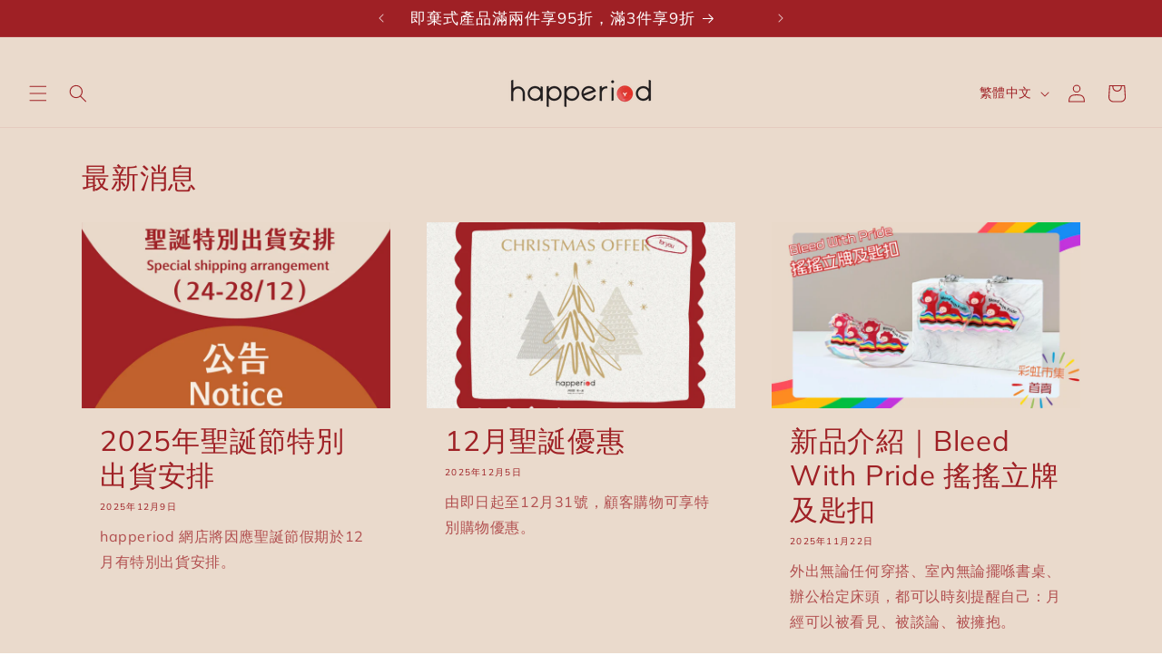

--- FILE ---
content_type: text/html; charset=utf-8
request_url: https://happeriod.com/
body_size: 37591
content:
<!doctype html>
<html class="js" lang="zh-TW">
  <head>
 
<meta charset="utf-8">
    <meta http-equiv="X-UA-Compatible" content="IE=edge">
    <meta name="viewport" content="width=device-width,initial-scale=1">
    <meta name="theme-color" content="">
    <link rel="canonical" href="https://happeriod.com/"><link rel="icon" type="image/png" href="//happeriod.com/cdn/shop/files/Shopify_Logo.png?crop=center&height=32&v=1715056761&width=32"><link rel="preconnect" href="https://fonts.shopifycdn.com" crossorigin><title>
      happeriod 每悅事🩸 月經俱樂部
</title>

    
      <meta name="description" content="陪你找尋合適自己的布M巾、棉條、月經杯、月亮褲、月經碟等等月經用品，學習覺察月經變化，擁抱月經、身體和情緒🩸 happeriod不定期舉辦工作坊、分享會和參與市集，推動大眾以平常心討論月事，以正面、自在態度對待自己的身體和環境，一起推廣性別平等和永續生活。">
    

    

<meta property="og:site_name" content="happeriod">
<meta property="og:url" content="https://happeriod.com/">
<meta property="og:title" content="happeriod 每悅事🩸 月經俱樂部">
<meta property="og:type" content="website">
<meta property="og:description" content="陪你找尋合適自己的布M巾、棉條、月經杯、月亮褲、月經碟等等月經用品，學習覺察月經變化，擁抱月經、身體和情緒🩸 happeriod不定期舉辦工作坊、分享會和參與市集，推動大眾以平常心討論月事，以正面、自在態度對待自己的身體和環境，一起推廣性別平等和永續生活。"><meta property="og:image" content="http://happeriod.com/cdn/shop/files/Black_and_Red_Communications_Logo_ebc15f7e-6ef8-4a60-84c4-d3ed255fef05.png?v=1627036941">
  <meta property="og:image:secure_url" content="https://happeriod.com/cdn/shop/files/Black_and_Red_Communications_Logo_ebc15f7e-6ef8-4a60-84c4-d3ed255fef05.png?v=1627036941">
  <meta property="og:image:width" content="500">
  <meta property="og:image:height" content="500"><meta name="twitter:site" content="@happeriod"><meta name="twitter:card" content="summary_large_image">
<meta name="twitter:title" content="happeriod 每悅事🩸 月經俱樂部">
<meta name="twitter:description" content="陪你找尋合適自己的布M巾、棉條、月經杯、月亮褲、月經碟等等月經用品，學習覺察月經變化，擁抱月經、身體和情緒🩸 happeriod不定期舉辦工作坊、分享會和參與市集，推動大眾以平常心討論月事，以正面、自在態度對待自己的身體和環境，一起推廣性別平等和永續生活。">


    <script src="//happeriod.com/cdn/shop/t/58/assets/constants.js?v=132983761750457495441766128049" defer="defer"></script>
    <script src="//happeriod.com/cdn/shop/t/58/assets/pubsub.js?v=25310214064522200911766128050" defer="defer"></script>
    <script src="//happeriod.com/cdn/shop/t/58/assets/global.js?v=7301445359237545521766128049" defer="defer"></script>
    <script src="//happeriod.com/cdn/shop/t/58/assets/details-disclosure.js?v=13653116266235556501766128049" defer="defer"></script>
    <script src="//happeriod.com/cdn/shop/t/58/assets/details-modal.js?v=25581673532751508451766128049" defer="defer"></script>
    <script src="//happeriod.com/cdn/shop/t/58/assets/search-form.js?v=133129549252120666541766128050" defer="defer"></script><script src="//happeriod.com/cdn/shop/t/58/assets/animations.js?v=88693664871331136111766128048" defer="defer"></script><script>window.performance && window.performance.mark && window.performance.mark('shopify.content_for_header.start');</script><meta name="google-site-verification" content="JYZ-qXu1t6H2oOWPd9WG_iXqZbGHL-cQrt82fE4asn4">
<meta name="facebook-domain-verification" content="kll4xlz7fjyiod5i6f1sxa2q9c6o1w">
<meta name="facebook-domain-verification" content="zgu5pk7ozmgf11tmozj0bh3fwxw57q">
<meta id="shopify-digital-wallet" name="shopify-digital-wallet" content="/13485197/digital_wallets/dialog">
<meta name="shopify-requires-components" content="true" product-ids="7442293588073">
<meta name="shopify-checkout-api-token" content="e15dd533a7e0b8640989195209d6dd47">
<link rel="alternate" hreflang="x-default" href="https://happeriod.com/">
<link rel="alternate" hreflang="zh-Hant" href="https://happeriod.com/">
<link rel="alternate" hreflang="en" href="https://happeriod.com/en">
<link rel="alternate" hreflang="zh-Hant-HK" href="https://happeriod.com/">
<script async="async" src="/checkouts/internal/preloads.js?locale=zh-HK"></script>
<link rel="preconnect" href="https://shop.app" crossorigin="anonymous">
<script async="async" src="https://shop.app/checkouts/internal/preloads.js?locale=zh-HK&shop_id=13485197" crossorigin="anonymous"></script>
<script id="apple-pay-shop-capabilities" type="application/json">{"shopId":13485197,"countryCode":"HK","currencyCode":"HKD","merchantCapabilities":["supports3DS"],"merchantId":"gid:\/\/shopify\/Shop\/13485197","merchantName":"happeriod","requiredBillingContactFields":["postalAddress","email","phone"],"requiredShippingContactFields":["postalAddress","email","phone"],"shippingType":"shipping","supportedNetworks":["visa","masterCard","amex"],"total":{"type":"pending","label":"happeriod","amount":"1.00"},"shopifyPaymentsEnabled":true,"supportsSubscriptions":true}</script>
<script id="shopify-features" type="application/json">{"accessToken":"e15dd533a7e0b8640989195209d6dd47","betas":["rich-media-storefront-analytics"],"domain":"happeriod.com","predictiveSearch":false,"shopId":13485197,"locale":"zh-tw"}</script>
<script>var Shopify = Shopify || {};
Shopify.shop = "happeriod-2.myshopify.com";
Shopify.locale = "zh-TW";
Shopify.currency = {"active":"HKD","rate":"1.0"};
Shopify.country = "HK";
Shopify.theme = {"name":"202512 ORIGIN","id":139064508521,"schema_name":"Origin","schema_version":"15.4.1","theme_store_id":1841,"role":"main"};
Shopify.theme.handle = "null";
Shopify.theme.style = {"id":null,"handle":null};
Shopify.cdnHost = "happeriod.com/cdn";
Shopify.routes = Shopify.routes || {};
Shopify.routes.root = "/";</script>
<script type="module">!function(o){(o.Shopify=o.Shopify||{}).modules=!0}(window);</script>
<script>!function(o){function n(){var o=[];function n(){o.push(Array.prototype.slice.apply(arguments))}return n.q=o,n}var t=o.Shopify=o.Shopify||{};t.loadFeatures=n(),t.autoloadFeatures=n()}(window);</script>
<script>
  window.ShopifyPay = window.ShopifyPay || {};
  window.ShopifyPay.apiHost = "shop.app\/pay";
  window.ShopifyPay.redirectState = null;
</script>
<script id="shop-js-analytics" type="application/json">{"pageType":"index"}</script>
<script defer="defer" async type="module" src="//happeriod.com/cdn/shopifycloud/shop-js/modules/v2/client.init-shop-cart-sync_BmDzIf2i.zh-TW.esm.js"></script>
<script defer="defer" async type="module" src="//happeriod.com/cdn/shopifycloud/shop-js/modules/v2/chunk.common_D58CaYJb.esm.js"></script>
<script type="module">
  await import("//happeriod.com/cdn/shopifycloud/shop-js/modules/v2/client.init-shop-cart-sync_BmDzIf2i.zh-TW.esm.js");
await import("//happeriod.com/cdn/shopifycloud/shop-js/modules/v2/chunk.common_D58CaYJb.esm.js");

  window.Shopify.SignInWithShop?.initShopCartSync?.({"fedCMEnabled":true,"windoidEnabled":true});

</script>
<script>
  window.Shopify = window.Shopify || {};
  if (!window.Shopify.featureAssets) window.Shopify.featureAssets = {};
  window.Shopify.featureAssets['shop-js'] = {"shop-cart-sync":["modules/v2/client.shop-cart-sync_CqRM_iZ8.zh-TW.esm.js","modules/v2/chunk.common_D58CaYJb.esm.js"],"init-fed-cm":["modules/v2/client.init-fed-cm_Nc5VGQi0.zh-TW.esm.js","modules/v2/chunk.common_D58CaYJb.esm.js"],"shop-button":["modules/v2/client.shop-button_D12helqb.zh-TW.esm.js","modules/v2/chunk.common_D58CaYJb.esm.js"],"shop-cash-offers":["modules/v2/client.shop-cash-offers_C9xTfIJO.zh-TW.esm.js","modules/v2/chunk.common_D58CaYJb.esm.js","modules/v2/chunk.modal_BMpyBT_k.esm.js"],"init-windoid":["modules/v2/client.init-windoid__CWoQpO1.zh-TW.esm.js","modules/v2/chunk.common_D58CaYJb.esm.js"],"init-shop-email-lookup-coordinator":["modules/v2/client.init-shop-email-lookup-coordinator_BR0k2eXP.zh-TW.esm.js","modules/v2/chunk.common_D58CaYJb.esm.js"],"shop-toast-manager":["modules/v2/client.shop-toast-manager_CjBVprLc.zh-TW.esm.js","modules/v2/chunk.common_D58CaYJb.esm.js"],"shop-login-button":["modules/v2/client.shop-login-button_CkOl6QKy.zh-TW.esm.js","modules/v2/chunk.common_D58CaYJb.esm.js","modules/v2/chunk.modal_BMpyBT_k.esm.js"],"avatar":["modules/v2/client.avatar_BTnouDA3.zh-TW.esm.js"],"pay-button":["modules/v2/client.pay-button_DvuOUeu4.zh-TW.esm.js","modules/v2/chunk.common_D58CaYJb.esm.js"],"init-shop-cart-sync":["modules/v2/client.init-shop-cart-sync_BmDzIf2i.zh-TW.esm.js","modules/v2/chunk.common_D58CaYJb.esm.js"],"init-customer-accounts":["modules/v2/client.init-customer-accounts_BDWDT2gx.zh-TW.esm.js","modules/v2/client.shop-login-button_CkOl6QKy.zh-TW.esm.js","modules/v2/chunk.common_D58CaYJb.esm.js","modules/v2/chunk.modal_BMpyBT_k.esm.js"],"init-shop-for-new-customer-accounts":["modules/v2/client.init-shop-for-new-customer-accounts_Bf6hmCC0.zh-TW.esm.js","modules/v2/client.shop-login-button_CkOl6QKy.zh-TW.esm.js","modules/v2/chunk.common_D58CaYJb.esm.js","modules/v2/chunk.modal_BMpyBT_k.esm.js"],"init-customer-accounts-sign-up":["modules/v2/client.init-customer-accounts-sign-up_blPr3Zyw.zh-TW.esm.js","modules/v2/client.shop-login-button_CkOl6QKy.zh-TW.esm.js","modules/v2/chunk.common_D58CaYJb.esm.js","modules/v2/chunk.modal_BMpyBT_k.esm.js"],"checkout-modal":["modules/v2/client.checkout-modal_COEwA8Ya.zh-TW.esm.js","modules/v2/chunk.common_D58CaYJb.esm.js","modules/v2/chunk.modal_BMpyBT_k.esm.js"],"shop-follow-button":["modules/v2/client.shop-follow-button_Cb2aM-_z.zh-TW.esm.js","modules/v2/chunk.common_D58CaYJb.esm.js","modules/v2/chunk.modal_BMpyBT_k.esm.js"],"lead-capture":["modules/v2/client.lead-capture_LpPgWuRe.zh-TW.esm.js","modules/v2/chunk.common_D58CaYJb.esm.js","modules/v2/chunk.modal_BMpyBT_k.esm.js"],"shop-login":["modules/v2/client.shop-login_DKXAkcib.zh-TW.esm.js","modules/v2/chunk.common_D58CaYJb.esm.js","modules/v2/chunk.modal_BMpyBT_k.esm.js"],"payment-terms":["modules/v2/client.payment-terms_CjOAihmQ.zh-TW.esm.js","modules/v2/chunk.common_D58CaYJb.esm.js","modules/v2/chunk.modal_BMpyBT_k.esm.js"]};
</script>
<script>(function() {
  var isLoaded = false;
  function asyncLoad() {
    if (isLoaded) return;
    isLoaded = true;
    var urls = ["https:\/\/d1639lhkj5l89m.cloudfront.net\/js\/storefront\/uppromote.js?shop=happeriod-2.myshopify.com","https:\/\/cdn-app.sealsubscriptions.com\/shopify\/public\/js\/sealsubscriptions.js?shop=happeriod-2.myshopify.com","https:\/\/cdn.nfcube.com\/instafeed-49694a14f49f9379a3a8a69989765e66.js?shop=happeriod-2.myshopify.com","https:\/\/evey-files.s3.amazonaws.com\/js\/online_store.js?shop=happeriod-2.myshopify.com","https:\/\/cdn-bundler.nice-team.net\/app\/js\/bundler.js?shop=happeriod-2.myshopify.com","https:\/\/wholesale.good-apps.co\/storage\/js\/goodpa_wholesale-happeriod-2.myshopify.com.js?ver=31\u0026shop=happeriod-2.myshopify.com"];
    for (var i = 0; i < urls.length; i++) {
      var s = document.createElement('script');
      s.type = 'text/javascript';
      s.async = true;
      s.src = urls[i];
      var x = document.getElementsByTagName('script')[0];
      x.parentNode.insertBefore(s, x);
    }
  };
  if(window.attachEvent) {
    window.attachEvent('onload', asyncLoad);
  } else {
    window.addEventListener('load', asyncLoad, false);
  }
})();</script>
<script id="__st">var __st={"a":13485197,"offset":28800,"reqid":"c909e6ea-cfab-4cb3-995f-e60a3a1af9ae-1768408427","pageurl":"happeriod.com\/","u":"63670445ba99","p":"home"};</script>
<script>window.ShopifyPaypalV4VisibilityTracking = true;</script>
<script id="captcha-bootstrap">!function(){'use strict';const t='contact',e='account',n='new_comment',o=[[t,t],['blogs',n],['comments',n],[t,'customer']],c=[[e,'customer_login'],[e,'guest_login'],[e,'recover_customer_password'],[e,'create_customer']],r=t=>t.map((([t,e])=>`form[action*='/${t}']:not([data-nocaptcha='true']) input[name='form_type'][value='${e}']`)).join(','),a=t=>()=>t?[...document.querySelectorAll(t)].map((t=>t.form)):[];function s(){const t=[...o],e=r(t);return a(e)}const i='password',u='form_key',d=['recaptcha-v3-token','g-recaptcha-response','h-captcha-response',i],f=()=>{try{return window.sessionStorage}catch{return}},m='__shopify_v',_=t=>t.elements[u];function p(t,e,n=!1){try{const o=window.sessionStorage,c=JSON.parse(o.getItem(e)),{data:r}=function(t){const{data:e,action:n}=t;return t[m]||n?{data:e,action:n}:{data:t,action:n}}(c);for(const[e,n]of Object.entries(r))t.elements[e]&&(t.elements[e].value=n);n&&o.removeItem(e)}catch(o){console.error('form repopulation failed',{error:o})}}const l='form_type',E='cptcha';function T(t){t.dataset[E]=!0}const w=window,h=w.document,L='Shopify',v='ce_forms',y='captcha';let A=!1;((t,e)=>{const n=(g='f06e6c50-85a8-45c8-87d0-21a2b65856fe',I='https://cdn.shopify.com/shopifycloud/storefront-forms-hcaptcha/ce_storefront_forms_captcha_hcaptcha.v1.5.2.iife.js',D={infoText:'已受到 hCaptcha 保護',privacyText:'隱私',termsText:'條款'},(t,e,n)=>{const o=w[L][v],c=o.bindForm;if(c)return c(t,g,e,D).then(n);var r;o.q.push([[t,g,e,D],n]),r=I,A||(h.body.append(Object.assign(h.createElement('script'),{id:'captcha-provider',async:!0,src:r})),A=!0)});var g,I,D;w[L]=w[L]||{},w[L][v]=w[L][v]||{},w[L][v].q=[],w[L][y]=w[L][y]||{},w[L][y].protect=function(t,e){n(t,void 0,e),T(t)},Object.freeze(w[L][y]),function(t,e,n,w,h,L){const[v,y,A,g]=function(t,e,n){const i=e?o:[],u=t?c:[],d=[...i,...u],f=r(d),m=r(i),_=r(d.filter((([t,e])=>n.includes(e))));return[a(f),a(m),a(_),s()]}(w,h,L),I=t=>{const e=t.target;return e instanceof HTMLFormElement?e:e&&e.form},D=t=>v().includes(t);t.addEventListener('submit',(t=>{const e=I(t);if(!e)return;const n=D(e)&&!e.dataset.hcaptchaBound&&!e.dataset.recaptchaBound,o=_(e),c=g().includes(e)&&(!o||!o.value);(n||c)&&t.preventDefault(),c&&!n&&(function(t){try{if(!f())return;!function(t){const e=f();if(!e)return;const n=_(t);if(!n)return;const o=n.value;o&&e.removeItem(o)}(t);const e=Array.from(Array(32),(()=>Math.random().toString(36)[2])).join('');!function(t,e){_(t)||t.append(Object.assign(document.createElement('input'),{type:'hidden',name:u})),t.elements[u].value=e}(t,e),function(t,e){const n=f();if(!n)return;const o=[...t.querySelectorAll(`input[type='${i}']`)].map((({name:t})=>t)),c=[...d,...o],r={};for(const[a,s]of new FormData(t).entries())c.includes(a)||(r[a]=s);n.setItem(e,JSON.stringify({[m]:1,action:t.action,data:r}))}(t,e)}catch(e){console.error('failed to persist form',e)}}(e),e.submit())}));const S=(t,e)=>{t&&!t.dataset[E]&&(n(t,e.some((e=>e===t))),T(t))};for(const o of['focusin','change'])t.addEventListener(o,(t=>{const e=I(t);D(e)&&S(e,y())}));const B=e.get('form_key'),M=e.get(l),P=B&&M;t.addEventListener('DOMContentLoaded',(()=>{const t=y();if(P)for(const e of t)e.elements[l].value===M&&p(e,B);[...new Set([...A(),...v().filter((t=>'true'===t.dataset.shopifyCaptcha))])].forEach((e=>S(e,t)))}))}(h,new URLSearchParams(w.location.search),n,t,e,['guest_login'])})(!0,!0)}();</script>
<script integrity="sha256-4kQ18oKyAcykRKYeNunJcIwy7WH5gtpwJnB7kiuLZ1E=" data-source-attribution="shopify.loadfeatures" defer="defer" src="//happeriod.com/cdn/shopifycloud/storefront/assets/storefront/load_feature-a0a9edcb.js" crossorigin="anonymous"></script>
<script crossorigin="anonymous" defer="defer" src="//happeriod.com/cdn/shopifycloud/storefront/assets/shopify_pay/storefront-65b4c6d7.js?v=20250812"></script>
<script data-source-attribution="shopify.dynamic_checkout.dynamic.init">var Shopify=Shopify||{};Shopify.PaymentButton=Shopify.PaymentButton||{isStorefrontPortableWallets:!0,init:function(){window.Shopify.PaymentButton.init=function(){};var t=document.createElement("script");t.src="https://happeriod.com/cdn/shopifycloud/portable-wallets/latest/portable-wallets.zh-tw.js",t.type="module",document.head.appendChild(t)}};
</script>
<script data-source-attribution="shopify.dynamic_checkout.buyer_consent">
  function portableWalletsHideBuyerConsent(e){var t=document.getElementById("shopify-buyer-consent"),n=document.getElementById("shopify-subscription-policy-button");t&&n&&(t.classList.add("hidden"),t.setAttribute("aria-hidden","true"),n.removeEventListener("click",e))}function portableWalletsShowBuyerConsent(e){var t=document.getElementById("shopify-buyer-consent"),n=document.getElementById("shopify-subscription-policy-button");t&&n&&(t.classList.remove("hidden"),t.removeAttribute("aria-hidden"),n.addEventListener("click",e))}window.Shopify?.PaymentButton&&(window.Shopify.PaymentButton.hideBuyerConsent=portableWalletsHideBuyerConsent,window.Shopify.PaymentButton.showBuyerConsent=portableWalletsShowBuyerConsent);
</script>
<script data-source-attribution="shopify.dynamic_checkout.cart.bootstrap">document.addEventListener("DOMContentLoaded",(function(){function t(){return document.querySelector("shopify-accelerated-checkout-cart, shopify-accelerated-checkout")}if(t())Shopify.PaymentButton.init();else{new MutationObserver((function(e,n){t()&&(Shopify.PaymentButton.init(),n.disconnect())})).observe(document.body,{childList:!0,subtree:!0})}}));
</script>
<link id="shopify-accelerated-checkout-styles" rel="stylesheet" media="screen" href="https://happeriod.com/cdn/shopifycloud/portable-wallets/latest/accelerated-checkout-backwards-compat.css" crossorigin="anonymous">
<style id="shopify-accelerated-checkout-cart">
        #shopify-buyer-consent {
  margin-top: 1em;
  display: inline-block;
  width: 100%;
}

#shopify-buyer-consent.hidden {
  display: none;
}

#shopify-subscription-policy-button {
  background: none;
  border: none;
  padding: 0;
  text-decoration: underline;
  font-size: inherit;
  cursor: pointer;
}

#shopify-subscription-policy-button::before {
  box-shadow: none;
}

      </style>
<script id="sections-script" data-sections="header" defer="defer" src="//happeriod.com/cdn/shop/t/58/compiled_assets/scripts.js?9581"></script>
<script>window.performance && window.performance.mark && window.performance.mark('shopify.content_for_header.end');</script>


    <style data-shopify>
      @font-face {
  font-family: Muli;
  font-weight: 400;
  font-style: normal;
  font-display: swap;
  src: url("//happeriod.com/cdn/fonts/muli/muli_n4.e949947cfff05efcc994b2e2db40359a04fa9a92.woff2") format("woff2"),
       url("//happeriod.com/cdn/fonts/muli/muli_n4.35355e4a0c27c9bc94d9af3f9bcb586d8229277a.woff") format("woff");
}

      @font-face {
  font-family: Muli;
  font-weight: 700;
  font-style: normal;
  font-display: swap;
  src: url("//happeriod.com/cdn/fonts/muli/muli_n7.c8c44d0404947d89610714223e630c4cbe005587.woff2") format("woff2"),
       url("//happeriod.com/cdn/fonts/muli/muli_n7.4cbcffea6175d46b4d67e9408244a5b38c2ac568.woff") format("woff");
}

      @font-face {
  font-family: Muli;
  font-weight: 400;
  font-style: italic;
  font-display: swap;
  src: url("//happeriod.com/cdn/fonts/muli/muli_i4.c0a1ea800bab5884ab82e4eb25a6bd25121bd08c.woff2") format("woff2"),
       url("//happeriod.com/cdn/fonts/muli/muli_i4.a6c39b1b31d876de7f99b3646461aa87120de6ed.woff") format("woff");
}

      @font-face {
  font-family: Muli;
  font-weight: 700;
  font-style: italic;
  font-display: swap;
  src: url("//happeriod.com/cdn/fonts/muli/muli_i7.34eedbf231efa20bd065d55f6f71485730632c7b.woff2") format("woff2"),
       url("//happeriod.com/cdn/fonts/muli/muli_i7.2b4df846821493e68344d0b0212997d071bf38b7.woff") format("woff");
}

      @font-face {
  font-family: Muli;
  font-weight: 400;
  font-style: normal;
  font-display: swap;
  src: url("//happeriod.com/cdn/fonts/muli/muli_n4.e949947cfff05efcc994b2e2db40359a04fa9a92.woff2") format("woff2"),
       url("//happeriod.com/cdn/fonts/muli/muli_n4.35355e4a0c27c9bc94d9af3f9bcb586d8229277a.woff") format("woff");
}


      
        :root,
        .color-background-1 {
          --color-background: 255,255,255;
        
          --gradient-background: #ffffff;
        

        

        --color-foreground: 211,82,82;
        --color-background-contrast: 191,191,191;
        --color-shadow: 17,21,28;
        --color-button: 221,29,29;
        --color-button-text: 255,255,255;
        --color-secondary-button: 255,255,255;
        --color-secondary-button-text: 211,109,82;
        --color-link: 211,109,82;
        --color-badge-foreground: 211,82,82;
        --color-badge-background: 255,255,255;
        --color-badge-border: 211,82,82;
        --payment-terms-background-color: rgb(255 255 255);
      }
      
        
        .color-background-2 {
          --color-background: 255,255,255;
        
          --gradient-background: #ffffff;
        

        

        --color-foreground: 17,21,28;
        --color-background-contrast: 191,191,191;
        --color-shadow: 17,21,28;
        --color-button: 17,21,28;
        --color-button-text: 255,255,255;
        --color-secondary-button: 255,255,255;
        --color-secondary-button-text: 17,21,28;
        --color-link: 17,21,28;
        --color-badge-foreground: 17,21,28;
        --color-badge-background: 255,255,255;
        --color-badge-border: 17,21,28;
        --payment-terms-background-color: rgb(255 255 255);
      }
      
        
        .color-inverse {
          --color-background: 17,21,28;
        
          --gradient-background: #11151c;
        

        

        --color-foreground: 255,255,255;
        --color-background-contrast: 124,143,176;
        --color-shadow: 17,21,28;
        --color-button: 255,255,255;
        --color-button-text: 17,21,28;
        --color-secondary-button: 17,21,28;
        --color-secondary-button-text: 255,255,255;
        --color-link: 255,255,255;
        --color-badge-foreground: 255,255,255;
        --color-badge-background: 17,21,28;
        --color-badge-border: 255,255,255;
        --payment-terms-background-color: rgb(17 21 28);
      }
      
        
        .color-accent-1 {
          --color-background: 133,88,50;
        
          --gradient-background: #855832;
        

        

        --color-foreground: 223,223,216;
        --color-background-contrast: 40,27,15;
        --color-shadow: 17,21,28;
        --color-button: 223,223,216;
        --color-button-text: 133,88,50;
        --color-secondary-button: 133,88,50;
        --color-secondary-button-text: 223,223,216;
        --color-link: 223,223,216;
        --color-badge-foreground: 223,223,216;
        --color-badge-background: 133,88,50;
        --color-badge-border: 223,223,216;
        --payment-terms-background-color: rgb(133 88 50);
      }
      
        
        .color-accent-2 {
          --color-background: 76,103,98;
        
          --gradient-background: #4c6762;
        

        

        --color-foreground: 223,223,216;
        --color-background-contrast: 22,30,28;
        --color-shadow: 17,21,28;
        --color-button: 223,223,216;
        --color-button-text: 76,103,98;
        --color-secondary-button: 76,103,98;
        --color-secondary-button-text: 223,223,216;
        --color-link: 223,223,216;
        --color-badge-foreground: 223,223,216;
        --color-badge-background: 76,103,98;
        --color-badge-border: 223,223,216;
        --payment-terms-background-color: rgb(76 103 98);
      }
      
        
        .color-scheme-f5773606-99a8-4519-97fb-3c1ddc17561c {
          --color-background: 255,255,255;
        
          --gradient-background: #ffffff;
        

        

        --color-foreground: 211,109,82;
        --color-background-contrast: 191,191,191;
        --color-shadow: 17,21,28;
        --color-button: 211,109,82;
        --color-button-text: 17,21,28;
        --color-secondary-button: 255,255,255;
        --color-secondary-button-text: 211,109,82;
        --color-link: 211,109,82;
        --color-badge-foreground: 211,109,82;
        --color-badge-background: 255,255,255;
        --color-badge-border: 211,109,82;
        --payment-terms-background-color: rgb(255 255 255);
      }
      
        
        .color-scheme-018a2fe6-f368-4b42-b5d8-c7dbb6e07d0f {
          --color-background: 242,192,183;
        
          --gradient-background: #f2c0b7;
        

        

        --color-foreground: 255,255,255;
        --color-background-contrast: 222,97,75;
        --color-shadow: 17,21,28;
        --color-button: 211,109,82;
        --color-button-text: 242,195,195;
        --color-secondary-button: 242,192,183;
        --color-secondary-button-text: 211,109,82;
        --color-link: 211,109,82;
        --color-badge-foreground: 255,255,255;
        --color-badge-background: 242,192,183;
        --color-badge-border: 255,255,255;
        --payment-terms-background-color: rgb(242 192 183);
      }
      
        
        .color-scheme-b4a43fa9-b9df-471e-a1da-5da9e9aa165a {
          --color-background: 234,218,204;
        
          --gradient-background: #eadacc;
        

        

        --color-foreground: 159,32,37;
        --color-background-contrast: 197,152,114;
        --color-shadow: 17,21,28;
        --color-button: 221,29,29;
        --color-button-text: 255,255,255;
        --color-secondary-button: 234,218,204;
        --color-secondary-button-text: 159,32,37;
        --color-link: 159,32,37;
        --color-badge-foreground: 159,32,37;
        --color-badge-background: 234,218,204;
        --color-badge-border: 159,32,37;
        --payment-terms-background-color: rgb(234 218 204);
      }
      
        
        .color-scheme-a1776af8-0a87-4622-a8af-b99806960063 {
          --color-background: 159,32,37;
        
          --gradient-background: #9f2025;
        

        

        --color-foreground: 255,255,255;
        --color-background-contrast: 53,11,12;
        --color-shadow: 17,21,28;
        --color-button: 192,97,44;
        --color-button-text: 255,255,255;
        --color-secondary-button: 159,32,37;
        --color-secondary-button-text: 234,218,204;
        --color-link: 234,218,204;
        --color-badge-foreground: 255,255,255;
        --color-badge-background: 159,32,37;
        --color-badge-border: 255,255,255;
        --payment-terms-background-color: rgb(159 32 37);
      }
      

      body, .color-background-1, .color-background-2, .color-inverse, .color-accent-1, .color-accent-2, .color-scheme-f5773606-99a8-4519-97fb-3c1ddc17561c, .color-scheme-018a2fe6-f368-4b42-b5d8-c7dbb6e07d0f, .color-scheme-b4a43fa9-b9df-471e-a1da-5da9e9aa165a, .color-scheme-a1776af8-0a87-4622-a8af-b99806960063 {
        color: rgba(var(--color-foreground), 0.75);
        background-color: rgb(var(--color-background));
      }

      :root {
        --font-body-family: Muli, sans-serif;
        --font-body-style: normal;
        --font-body-weight: 400;
        --font-body-weight-bold: 700;

        --font-heading-family: Muli, sans-serif;
        --font-heading-style: normal;
        --font-heading-weight: 400;

        --font-body-scale: 1.0;
        --font-heading-scale: 1.3;

        --media-padding: px;
        --media-border-opacity: 0.1;
        --media-border-width: 0px;
        --media-radius: 0px;
        --media-shadow-opacity: 0.0;
        --media-shadow-horizontal-offset: 0px;
        --media-shadow-vertical-offset: 4px;
        --media-shadow-blur-radius: 5px;
        --media-shadow-visible: 0;

        --page-width: 120rem;
        --page-width-margin: 0rem;

        --product-card-image-padding: 0.0rem;
        --product-card-corner-radius: 0.0rem;
        --product-card-text-alignment: left;
        --product-card-border-width: 0.0rem;
        --product-card-border-opacity: 0.1;
        --product-card-shadow-opacity: 0.0;
        --product-card-shadow-visible: 0;
        --product-card-shadow-horizontal-offset: 0.0rem;
        --product-card-shadow-vertical-offset: 0.4rem;
        --product-card-shadow-blur-radius: 0.5rem;

        --collection-card-image-padding: 0.0rem;
        --collection-card-corner-radius: 0.0rem;
        --collection-card-text-alignment: left;
        --collection-card-border-width: 0.0rem;
        --collection-card-border-opacity: 0.1;
        --collection-card-shadow-opacity: 0.0;
        --collection-card-shadow-visible: 0;
        --collection-card-shadow-horizontal-offset: 0.0rem;
        --collection-card-shadow-vertical-offset: 0.4rem;
        --collection-card-shadow-blur-radius: 0.5rem;

        --blog-card-image-padding: 0.0rem;
        --blog-card-corner-radius: 0.0rem;
        --blog-card-text-alignment: left;
        --blog-card-border-width: 0.0rem;
        --blog-card-border-opacity: 0.1;
        --blog-card-shadow-opacity: 0.0;
        --blog-card-shadow-visible: 0;
        --blog-card-shadow-horizontal-offset: 0.0rem;
        --blog-card-shadow-vertical-offset: 0.4rem;
        --blog-card-shadow-blur-radius: 0.5rem;

        --badge-corner-radius: 0.0rem;

        --popup-border-width: 1px;
        --popup-border-opacity: 1.0;
        --popup-corner-radius: 0px;
        --popup-shadow-opacity: 0.05;
        --popup-shadow-horizontal-offset: 0px;
        --popup-shadow-vertical-offset: 4px;
        --popup-shadow-blur-radius: 5px;

        --drawer-border-width: 1px;
        --drawer-border-opacity: 1.0;
        --drawer-shadow-opacity: 0.0;
        --drawer-shadow-horizontal-offset: 0px;
        --drawer-shadow-vertical-offset: 4px;
        --drawer-shadow-blur-radius: 5px;

        --spacing-sections-desktop: 0px;
        --spacing-sections-mobile: 0px;

        --grid-desktop-vertical-spacing: 40px;
        --grid-desktop-horizontal-spacing: 40px;
        --grid-mobile-vertical-spacing: 20px;
        --grid-mobile-horizontal-spacing: 20px;

        --text-boxes-border-opacity: 0.1;
        --text-boxes-border-width: 0px;
        --text-boxes-radius: 0px;
        --text-boxes-shadow-opacity: 0.0;
        --text-boxes-shadow-visible: 0;
        --text-boxes-shadow-horizontal-offset: 0px;
        --text-boxes-shadow-vertical-offset: 4px;
        --text-boxes-shadow-blur-radius: 5px;

        --buttons-radius: 0px;
        --buttons-radius-outset: 0px;
        --buttons-border-width: 1px;
        --buttons-border-opacity: 1.0;
        --buttons-shadow-opacity: 0.0;
        --buttons-shadow-visible: 0;
        --buttons-shadow-horizontal-offset: 0px;
        --buttons-shadow-vertical-offset: 4px;
        --buttons-shadow-blur-radius: 5px;
        --buttons-border-offset: 0px;

        --inputs-radius: 0px;
        --inputs-border-width: 1px;
        --inputs-border-opacity: 1.0;
        --inputs-shadow-opacity: 0.0;
        --inputs-shadow-horizontal-offset: 0px;
        --inputs-margin-offset: 0px;
        --inputs-shadow-vertical-offset: 4px;
        --inputs-shadow-blur-radius: 5px;
        --inputs-radius-outset: 0px;

        --variant-pills-radius: 0px;
        --variant-pills-border-width: 1px;
        --variant-pills-border-opacity: 1.0;
        --variant-pills-shadow-opacity: 0.0;
        --variant-pills-shadow-horizontal-offset: 0px;
        --variant-pills-shadow-vertical-offset: 4px;
        --variant-pills-shadow-blur-radius: 5px;
      }

      *,
      *::before,
      *::after {
        box-sizing: inherit;
      }

      html {
        box-sizing: border-box;
        font-size: calc(var(--font-body-scale) * 62.5%);
        height: 100%;
      }

      body {
        display: grid;
        grid-template-rows: auto auto 1fr auto;
        grid-template-columns: 100%;
        min-height: 100%;
        margin: 0;
        font-size: 1.5rem;
        letter-spacing: 0.06rem;
        line-height: calc(1 + 0.8 / var(--font-body-scale));
        font-family: var(--font-body-family);
        font-style: var(--font-body-style);
        font-weight: var(--font-body-weight);
      }

      @media screen and (min-width: 750px) {
        body {
          font-size: 1.6rem;
        }
      }
    </style>

    <link href="//happeriod.com/cdn/shop/t/58/assets/base.css?v=153697582627174052111766128048" rel="stylesheet" type="text/css" media="all" />
    <link rel="stylesheet" href="//happeriod.com/cdn/shop/t/58/assets/component-cart-items.css?v=13033300910818915211766128048" media="print" onload="this.media='all'"><link href="//happeriod.com/cdn/shop/t/58/assets/component-cart-drawer.css?v=39223250576183958541766128048" rel="stylesheet" type="text/css" media="all" />
      <link href="//happeriod.com/cdn/shop/t/58/assets/component-cart.css?v=164708765130180853531766128048" rel="stylesheet" type="text/css" media="all" />
      <link href="//happeriod.com/cdn/shop/t/58/assets/component-totals.css?v=15906652033866631521766128048" rel="stylesheet" type="text/css" media="all" />
      <link href="//happeriod.com/cdn/shop/t/58/assets/component-price.css?v=47596247576480123001766128048" rel="stylesheet" type="text/css" media="all" />
      <link href="//happeriod.com/cdn/shop/t/58/assets/component-discounts.css?v=152760482443307489271766128048" rel="stylesheet" type="text/css" media="all" />

      <link rel="preload" as="font" href="//happeriod.com/cdn/fonts/muli/muli_n4.e949947cfff05efcc994b2e2db40359a04fa9a92.woff2" type="font/woff2" crossorigin>
      

      <link rel="preload" as="font" href="//happeriod.com/cdn/fonts/muli/muli_n4.e949947cfff05efcc994b2e2db40359a04fa9a92.woff2" type="font/woff2" crossorigin>
      
<link href="//happeriod.com/cdn/shop/t/58/assets/component-localization-form.css?v=170315343355214948141766128048" rel="stylesheet" type="text/css" media="all" />
      <script src="//happeriod.com/cdn/shop/t/58/assets/localization-form.js?v=144176611646395275351766128050" defer="defer"></script><link
        rel="stylesheet"
        href="//happeriod.com/cdn/shop/t/58/assets/component-predictive-search.css?v=118923337488134913561766128048"
        media="print"
        onload="this.media='all'"
      ><script>
      if (Shopify.designMode) {
        document.documentElement.classList.add('shopify-design-mode');
      }
    </script>
  <!-- BEGIN app block: shopify://apps/bundler/blocks/bundler-script-append/7a6ae1b8-3b16-449b-8429-8bb89a62c664 --><script defer="defer">
	/**	Bundler script loader, version number: 2.0 */
	(function(){
		var loadScript=function(a,b){var c=document.createElement("script");c.type="text/javascript",c.readyState?c.onreadystatechange=function(){("loaded"==c.readyState||"complete"==c.readyState)&&(c.onreadystatechange=null,b())}:c.onload=function(){b()},c.src=a,document.getElementsByTagName("head")[0].appendChild(c)};
		appendScriptUrl('happeriod-2.myshopify.com');

		// get script url and append timestamp of last change
		function appendScriptUrl(shop) {

			var timeStamp = Math.floor(Date.now() / (1000*1*1));
			var timestampUrl = 'https://bundler.nice-team.net/app/shop/status/'+shop+'.js?'+timeStamp;

			loadScript(timestampUrl, function() {
				// append app script
				if (typeof bundler_settings_updated == 'undefined') {
					console.log('settings are undefined');
					bundler_settings_updated = 'default-by-script';
				}
				var scriptUrl = "https://cdn-bundler.nice-team.net/app/js/bundler-script.js?shop="+shop+"&"+bundler_settings_updated;
				loadScript(scriptUrl, function(){});
			});
		}
	})();

	var BndlrScriptAppended = true;
	
</script>

<!-- END app block --><link href="https://monorail-edge.shopifysvc.com" rel="dns-prefetch">
<script>(function(){if ("sendBeacon" in navigator && "performance" in window) {try {var session_token_from_headers = performance.getEntriesByType('navigation')[0].serverTiming.find(x => x.name == '_s').description;} catch {var session_token_from_headers = undefined;}var session_cookie_matches = document.cookie.match(/_shopify_s=([^;]*)/);var session_token_from_cookie = session_cookie_matches && session_cookie_matches.length === 2 ? session_cookie_matches[1] : "";var session_token = session_token_from_headers || session_token_from_cookie || "";function handle_abandonment_event(e) {var entries = performance.getEntries().filter(function(entry) {return /monorail-edge.shopifysvc.com/.test(entry.name);});if (!window.abandonment_tracked && entries.length === 0) {window.abandonment_tracked = true;var currentMs = Date.now();var navigation_start = performance.timing.navigationStart;var payload = {shop_id: 13485197,url: window.location.href,navigation_start,duration: currentMs - navigation_start,session_token,page_type: "index"};window.navigator.sendBeacon("https://monorail-edge.shopifysvc.com/v1/produce", JSON.stringify({schema_id: "online_store_buyer_site_abandonment/1.1",payload: payload,metadata: {event_created_at_ms: currentMs,event_sent_at_ms: currentMs}}));}}window.addEventListener('pagehide', handle_abandonment_event);}}());</script>
<script id="web-pixels-manager-setup">(function e(e,d,r,n,o){if(void 0===o&&(o={}),!Boolean(null===(a=null===(i=window.Shopify)||void 0===i?void 0:i.analytics)||void 0===a?void 0:a.replayQueue)){var i,a;window.Shopify=window.Shopify||{};var t=window.Shopify;t.analytics=t.analytics||{};var s=t.analytics;s.replayQueue=[],s.publish=function(e,d,r){return s.replayQueue.push([e,d,r]),!0};try{self.performance.mark("wpm:start")}catch(e){}var l=function(){var e={modern:/Edge?\/(1{2}[4-9]|1[2-9]\d|[2-9]\d{2}|\d{4,})\.\d+(\.\d+|)|Firefox\/(1{2}[4-9]|1[2-9]\d|[2-9]\d{2}|\d{4,})\.\d+(\.\d+|)|Chrom(ium|e)\/(9{2}|\d{3,})\.\d+(\.\d+|)|(Maci|X1{2}).+ Version\/(15\.\d+|(1[6-9]|[2-9]\d|\d{3,})\.\d+)([,.]\d+|)( \(\w+\)|)( Mobile\/\w+|) Safari\/|Chrome.+OPR\/(9{2}|\d{3,})\.\d+\.\d+|(CPU[ +]OS|iPhone[ +]OS|CPU[ +]iPhone|CPU IPhone OS|CPU iPad OS)[ +]+(15[._]\d+|(1[6-9]|[2-9]\d|\d{3,})[._]\d+)([._]\d+|)|Android:?[ /-](13[3-9]|1[4-9]\d|[2-9]\d{2}|\d{4,})(\.\d+|)(\.\d+|)|Android.+Firefox\/(13[5-9]|1[4-9]\d|[2-9]\d{2}|\d{4,})\.\d+(\.\d+|)|Android.+Chrom(ium|e)\/(13[3-9]|1[4-9]\d|[2-9]\d{2}|\d{4,})\.\d+(\.\d+|)|SamsungBrowser\/([2-9]\d|\d{3,})\.\d+/,legacy:/Edge?\/(1[6-9]|[2-9]\d|\d{3,})\.\d+(\.\d+|)|Firefox\/(5[4-9]|[6-9]\d|\d{3,})\.\d+(\.\d+|)|Chrom(ium|e)\/(5[1-9]|[6-9]\d|\d{3,})\.\d+(\.\d+|)([\d.]+$|.*Safari\/(?![\d.]+ Edge\/[\d.]+$))|(Maci|X1{2}).+ Version\/(10\.\d+|(1[1-9]|[2-9]\d|\d{3,})\.\d+)([,.]\d+|)( \(\w+\)|)( Mobile\/\w+|) Safari\/|Chrome.+OPR\/(3[89]|[4-9]\d|\d{3,})\.\d+\.\d+|(CPU[ +]OS|iPhone[ +]OS|CPU[ +]iPhone|CPU IPhone OS|CPU iPad OS)[ +]+(10[._]\d+|(1[1-9]|[2-9]\d|\d{3,})[._]\d+)([._]\d+|)|Android:?[ /-](13[3-9]|1[4-9]\d|[2-9]\d{2}|\d{4,})(\.\d+|)(\.\d+|)|Mobile Safari.+OPR\/([89]\d|\d{3,})\.\d+\.\d+|Android.+Firefox\/(13[5-9]|1[4-9]\d|[2-9]\d{2}|\d{4,})\.\d+(\.\d+|)|Android.+Chrom(ium|e)\/(13[3-9]|1[4-9]\d|[2-9]\d{2}|\d{4,})\.\d+(\.\d+|)|Android.+(UC? ?Browser|UCWEB|U3)[ /]?(15\.([5-9]|\d{2,})|(1[6-9]|[2-9]\d|\d{3,})\.\d+)\.\d+|SamsungBrowser\/(5\.\d+|([6-9]|\d{2,})\.\d+)|Android.+MQ{2}Browser\/(14(\.(9|\d{2,})|)|(1[5-9]|[2-9]\d|\d{3,})(\.\d+|))(\.\d+|)|K[Aa][Ii]OS\/(3\.\d+|([4-9]|\d{2,})\.\d+)(\.\d+|)/},d=e.modern,r=e.legacy,n=navigator.userAgent;return n.match(d)?"modern":n.match(r)?"legacy":"unknown"}(),u="modern"===l?"modern":"legacy",c=(null!=n?n:{modern:"",legacy:""})[u],f=function(e){return[e.baseUrl,"/wpm","/b",e.hashVersion,"modern"===e.buildTarget?"m":"l",".js"].join("")}({baseUrl:d,hashVersion:r,buildTarget:u}),m=function(e){var d=e.version,r=e.bundleTarget,n=e.surface,o=e.pageUrl,i=e.monorailEndpoint;return{emit:function(e){var a=e.status,t=e.errorMsg,s=(new Date).getTime(),l=JSON.stringify({metadata:{event_sent_at_ms:s},events:[{schema_id:"web_pixels_manager_load/3.1",payload:{version:d,bundle_target:r,page_url:o,status:a,surface:n,error_msg:t},metadata:{event_created_at_ms:s}}]});if(!i)return console&&console.warn&&console.warn("[Web Pixels Manager] No Monorail endpoint provided, skipping logging."),!1;try{return self.navigator.sendBeacon.bind(self.navigator)(i,l)}catch(e){}var u=new XMLHttpRequest;try{return u.open("POST",i,!0),u.setRequestHeader("Content-Type","text/plain"),u.send(l),!0}catch(e){return console&&console.warn&&console.warn("[Web Pixels Manager] Got an unhandled error while logging to Monorail."),!1}}}}({version:r,bundleTarget:l,surface:e.surface,pageUrl:self.location.href,monorailEndpoint:e.monorailEndpoint});try{o.browserTarget=l,function(e){var d=e.src,r=e.async,n=void 0===r||r,o=e.onload,i=e.onerror,a=e.sri,t=e.scriptDataAttributes,s=void 0===t?{}:t,l=document.createElement("script"),u=document.querySelector("head"),c=document.querySelector("body");if(l.async=n,l.src=d,a&&(l.integrity=a,l.crossOrigin="anonymous"),s)for(var f in s)if(Object.prototype.hasOwnProperty.call(s,f))try{l.dataset[f]=s[f]}catch(e){}if(o&&l.addEventListener("load",o),i&&l.addEventListener("error",i),u)u.appendChild(l);else{if(!c)throw new Error("Did not find a head or body element to append the script");c.appendChild(l)}}({src:f,async:!0,onload:function(){if(!function(){var e,d;return Boolean(null===(d=null===(e=window.Shopify)||void 0===e?void 0:e.analytics)||void 0===d?void 0:d.initialized)}()){var d=window.webPixelsManager.init(e)||void 0;if(d){var r=window.Shopify.analytics;r.replayQueue.forEach((function(e){var r=e[0],n=e[1],o=e[2];d.publishCustomEvent(r,n,o)})),r.replayQueue=[],r.publish=d.publishCustomEvent,r.visitor=d.visitor,r.initialized=!0}}},onerror:function(){return m.emit({status:"failed",errorMsg:"".concat(f," has failed to load")})},sri:function(e){var d=/^sha384-[A-Za-z0-9+/=]+$/;return"string"==typeof e&&d.test(e)}(c)?c:"",scriptDataAttributes:o}),m.emit({status:"loading"})}catch(e){m.emit({status:"failed",errorMsg:(null==e?void 0:e.message)||"Unknown error"})}}})({shopId: 13485197,storefrontBaseUrl: "https://happeriod.com",extensionsBaseUrl: "https://extensions.shopifycdn.com/cdn/shopifycloud/web-pixels-manager",monorailEndpoint: "https://monorail-edge.shopifysvc.com/unstable/produce_batch",surface: "storefront-renderer",enabledBetaFlags: ["2dca8a86","a0d5f9d2"],webPixelsConfigList: [{"id":"1242202217","configuration":"{\"shopId\":\"51744\",\"env\":\"production\",\"metaData\":\"[]\"}","eventPayloadVersion":"v1","runtimeContext":"STRICT","scriptVersion":"8e11013497942cd9be82d03af35714e6","type":"APP","apiClientId":2773553,"privacyPurposes":[],"dataSharingAdjustments":{"protectedCustomerApprovalScopes":["read_customer_address","read_customer_email","read_customer_name","read_customer_personal_data","read_customer_phone"]}},{"id":"355106921","configuration":"{\"config\":\"{\\\"pixel_id\\\":\\\"G-13Q0SN27NK\\\",\\\"target_country\\\":\\\"HK\\\",\\\"gtag_events\\\":[{\\\"type\\\":\\\"search\\\",\\\"action_label\\\":[\\\"G-13Q0SN27NK\\\",\\\"AW-712356570\\\/Zq_LCJ2qzakBENrl1tMC\\\"]},{\\\"type\\\":\\\"begin_checkout\\\",\\\"action_label\\\":[\\\"G-13Q0SN27NK\\\",\\\"AW-712356570\\\/0SLOCJqqzakBENrl1tMC\\\"]},{\\\"type\\\":\\\"view_item\\\",\\\"action_label\\\":[\\\"G-13Q0SN27NK\\\",\\\"AW-712356570\\\/phjgCJSqzakBENrl1tMC\\\",\\\"MC-CNTFKLEBSW\\\"]},{\\\"type\\\":\\\"purchase\\\",\\\"action_label\\\":[\\\"G-13Q0SN27NK\\\",\\\"AW-712356570\\\/pWHkCJGqzakBENrl1tMC\\\",\\\"MC-CNTFKLEBSW\\\"]},{\\\"type\\\":\\\"page_view\\\",\\\"action_label\\\":[\\\"G-13Q0SN27NK\\\",\\\"AW-712356570\\\/HpaVCI6qzakBENrl1tMC\\\",\\\"MC-CNTFKLEBSW\\\"]},{\\\"type\\\":\\\"add_payment_info\\\",\\\"action_label\\\":[\\\"G-13Q0SN27NK\\\",\\\"AW-712356570\\\/cd_mCKCqzakBENrl1tMC\\\"]},{\\\"type\\\":\\\"add_to_cart\\\",\\\"action_label\\\":[\\\"G-13Q0SN27NK\\\",\\\"AW-712356570\\\/aOeeCJeqzakBENrl1tMC\\\"]}],\\\"enable_monitoring_mode\\\":false}\"}","eventPayloadVersion":"v1","runtimeContext":"OPEN","scriptVersion":"b2a88bafab3e21179ed38636efcd8a93","type":"APP","apiClientId":1780363,"privacyPurposes":[],"dataSharingAdjustments":{"protectedCustomerApprovalScopes":["read_customer_address","read_customer_email","read_customer_name","read_customer_personal_data","read_customer_phone"]}},{"id":"128909417","configuration":"{\"pixel_id\":\"6212942938732884\",\"pixel_type\":\"facebook_pixel\",\"metaapp_system_user_token\":\"-\"}","eventPayloadVersion":"v1","runtimeContext":"OPEN","scriptVersion":"ca16bc87fe92b6042fbaa3acc2fbdaa6","type":"APP","apiClientId":2329312,"privacyPurposes":["ANALYTICS","MARKETING","SALE_OF_DATA"],"dataSharingAdjustments":{"protectedCustomerApprovalScopes":["read_customer_address","read_customer_email","read_customer_name","read_customer_personal_data","read_customer_phone"]}},{"id":"7733353","configuration":"{\"myshopifyDomain\":\"happeriod-2.myshopify.com\"}","eventPayloadVersion":"v1","runtimeContext":"STRICT","scriptVersion":"23b97d18e2aa74363140dc29c9284e87","type":"APP","apiClientId":2775569,"privacyPurposes":["ANALYTICS","MARKETING","SALE_OF_DATA"],"dataSharingAdjustments":{"protectedCustomerApprovalScopes":["read_customer_address","read_customer_email","read_customer_name","read_customer_phone","read_customer_personal_data"]}},{"id":"shopify-app-pixel","configuration":"{}","eventPayloadVersion":"v1","runtimeContext":"STRICT","scriptVersion":"0450","apiClientId":"shopify-pixel","type":"APP","privacyPurposes":["ANALYTICS","MARKETING"]},{"id":"shopify-custom-pixel","eventPayloadVersion":"v1","runtimeContext":"LAX","scriptVersion":"0450","apiClientId":"shopify-pixel","type":"CUSTOM","privacyPurposes":["ANALYTICS","MARKETING"]}],isMerchantRequest: false,initData: {"shop":{"name":"happeriod","paymentSettings":{"currencyCode":"HKD"},"myshopifyDomain":"happeriod-2.myshopify.com","countryCode":"HK","storefrontUrl":"https:\/\/happeriod.com"},"customer":null,"cart":null,"checkout":null,"productVariants":[],"purchasingCompany":null},},"https://happeriod.com/cdn","7cecd0b6w90c54c6cpe92089d5m57a67346",{"modern":"","legacy":""},{"shopId":"13485197","storefrontBaseUrl":"https:\/\/happeriod.com","extensionBaseUrl":"https:\/\/extensions.shopifycdn.com\/cdn\/shopifycloud\/web-pixels-manager","surface":"storefront-renderer","enabledBetaFlags":"[\"2dca8a86\", \"a0d5f9d2\"]","isMerchantRequest":"false","hashVersion":"7cecd0b6w90c54c6cpe92089d5m57a67346","publish":"custom","events":"[[\"page_viewed\",{}]]"});</script><script>
  window.ShopifyAnalytics = window.ShopifyAnalytics || {};
  window.ShopifyAnalytics.meta = window.ShopifyAnalytics.meta || {};
  window.ShopifyAnalytics.meta.currency = 'HKD';
  var meta = {"page":{"pageType":"home","requestId":"c909e6ea-cfab-4cb3-995f-e60a3a1af9ae-1768408427"}};
  for (var attr in meta) {
    window.ShopifyAnalytics.meta[attr] = meta[attr];
  }
</script>
<script class="analytics">
  (function () {
    var customDocumentWrite = function(content) {
      var jquery = null;

      if (window.jQuery) {
        jquery = window.jQuery;
      } else if (window.Checkout && window.Checkout.$) {
        jquery = window.Checkout.$;
      }

      if (jquery) {
        jquery('body').append(content);
      }
    };

    var hasLoggedConversion = function(token) {
      if (token) {
        return document.cookie.indexOf('loggedConversion=' + token) !== -1;
      }
      return false;
    }

    var setCookieIfConversion = function(token) {
      if (token) {
        var twoMonthsFromNow = new Date(Date.now());
        twoMonthsFromNow.setMonth(twoMonthsFromNow.getMonth() + 2);

        document.cookie = 'loggedConversion=' + token + '; expires=' + twoMonthsFromNow;
      }
    }

    var trekkie = window.ShopifyAnalytics.lib = window.trekkie = window.trekkie || [];
    if (trekkie.integrations) {
      return;
    }
    trekkie.methods = [
      'identify',
      'page',
      'ready',
      'track',
      'trackForm',
      'trackLink'
    ];
    trekkie.factory = function(method) {
      return function() {
        var args = Array.prototype.slice.call(arguments);
        args.unshift(method);
        trekkie.push(args);
        return trekkie;
      };
    };
    for (var i = 0; i < trekkie.methods.length; i++) {
      var key = trekkie.methods[i];
      trekkie[key] = trekkie.factory(key);
    }
    trekkie.load = function(config) {
      trekkie.config = config || {};
      trekkie.config.initialDocumentCookie = document.cookie;
      var first = document.getElementsByTagName('script')[0];
      var script = document.createElement('script');
      script.type = 'text/javascript';
      script.onerror = function(e) {
        var scriptFallback = document.createElement('script');
        scriptFallback.type = 'text/javascript';
        scriptFallback.onerror = function(error) {
                var Monorail = {
      produce: function produce(monorailDomain, schemaId, payload) {
        var currentMs = new Date().getTime();
        var event = {
          schema_id: schemaId,
          payload: payload,
          metadata: {
            event_created_at_ms: currentMs,
            event_sent_at_ms: currentMs
          }
        };
        return Monorail.sendRequest("https://" + monorailDomain + "/v1/produce", JSON.stringify(event));
      },
      sendRequest: function sendRequest(endpointUrl, payload) {
        // Try the sendBeacon API
        if (window && window.navigator && typeof window.navigator.sendBeacon === 'function' && typeof window.Blob === 'function' && !Monorail.isIos12()) {
          var blobData = new window.Blob([payload], {
            type: 'text/plain'
          });

          if (window.navigator.sendBeacon(endpointUrl, blobData)) {
            return true;
          } // sendBeacon was not successful

        } // XHR beacon

        var xhr = new XMLHttpRequest();

        try {
          xhr.open('POST', endpointUrl);
          xhr.setRequestHeader('Content-Type', 'text/plain');
          xhr.send(payload);
        } catch (e) {
          console.log(e);
        }

        return false;
      },
      isIos12: function isIos12() {
        return window.navigator.userAgent.lastIndexOf('iPhone; CPU iPhone OS 12_') !== -1 || window.navigator.userAgent.lastIndexOf('iPad; CPU OS 12_') !== -1;
      }
    };
    Monorail.produce('monorail-edge.shopifysvc.com',
      'trekkie_storefront_load_errors/1.1',
      {shop_id: 13485197,
      theme_id: 139064508521,
      app_name: "storefront",
      context_url: window.location.href,
      source_url: "//happeriod.com/cdn/s/trekkie.storefront.55c6279c31a6628627b2ba1c5ff367020da294e2.min.js"});

        };
        scriptFallback.async = true;
        scriptFallback.src = '//happeriod.com/cdn/s/trekkie.storefront.55c6279c31a6628627b2ba1c5ff367020da294e2.min.js';
        first.parentNode.insertBefore(scriptFallback, first);
      };
      script.async = true;
      script.src = '//happeriod.com/cdn/s/trekkie.storefront.55c6279c31a6628627b2ba1c5ff367020da294e2.min.js';
      first.parentNode.insertBefore(script, first);
    };
    trekkie.load(
      {"Trekkie":{"appName":"storefront","development":false,"defaultAttributes":{"shopId":13485197,"isMerchantRequest":null,"themeId":139064508521,"themeCityHash":"6265224195297523732","contentLanguage":"zh-TW","currency":"HKD","eventMetadataId":"a100c0bd-2ac9-42d3-bae1-8e3697ec45a0"},"isServerSideCookieWritingEnabled":true,"monorailRegion":"shop_domain","enabledBetaFlags":["65f19447"]},"Session Attribution":{},"S2S":{"facebookCapiEnabled":true,"source":"trekkie-storefront-renderer","apiClientId":580111}}
    );

    var loaded = false;
    trekkie.ready(function() {
      if (loaded) return;
      loaded = true;

      window.ShopifyAnalytics.lib = window.trekkie;

      var originalDocumentWrite = document.write;
      document.write = customDocumentWrite;
      try { window.ShopifyAnalytics.merchantGoogleAnalytics.call(this); } catch(error) {};
      document.write = originalDocumentWrite;

      window.ShopifyAnalytics.lib.page(null,{"pageType":"home","requestId":"c909e6ea-cfab-4cb3-995f-e60a3a1af9ae-1768408427","shopifyEmitted":true});

      var match = window.location.pathname.match(/checkouts\/(.+)\/(thank_you|post_purchase)/)
      var token = match? match[1]: undefined;
      if (!hasLoggedConversion(token)) {
        setCookieIfConversion(token);
        
      }
    });


        var eventsListenerScript = document.createElement('script');
        eventsListenerScript.async = true;
        eventsListenerScript.src = "//happeriod.com/cdn/shopifycloud/storefront/assets/shop_events_listener-3da45d37.js";
        document.getElementsByTagName('head')[0].appendChild(eventsListenerScript);

})();</script>
  <script>
  if (!window.ga || (window.ga && typeof window.ga !== 'function')) {
    window.ga = function ga() {
      (window.ga.q = window.ga.q || []).push(arguments);
      if (window.Shopify && window.Shopify.analytics && typeof window.Shopify.analytics.publish === 'function') {
        window.Shopify.analytics.publish("ga_stub_called", {}, {sendTo: "google_osp_migration"});
      }
      console.error("Shopify's Google Analytics stub called with:", Array.from(arguments), "\nSee https://help.shopify.com/manual/promoting-marketing/pixels/pixel-migration#google for more information.");
    };
    if (window.Shopify && window.Shopify.analytics && typeof window.Shopify.analytics.publish === 'function') {
      window.Shopify.analytics.publish("ga_stub_initialized", {}, {sendTo: "google_osp_migration"});
    }
  }
</script>
<script
  defer
  src="https://happeriod.com/cdn/shopifycloud/perf-kit/shopify-perf-kit-3.0.3.min.js"
  data-application="storefront-renderer"
  data-shop-id="13485197"
  data-render-region="gcp-us-central1"
  data-page-type="index"
  data-theme-instance-id="139064508521"
  data-theme-name="Origin"
  data-theme-version="15.4.1"
  data-monorail-region="shop_domain"
  data-resource-timing-sampling-rate="10"
  data-shs="true"
  data-shs-beacon="true"
  data-shs-export-with-fetch="true"
  data-shs-logs-sample-rate="1"
  data-shs-beacon-endpoint="https://happeriod.com/api/collect"
></script>
</head>

  <body class="gradient animate--hover-default">
    <a class="skip-to-content-link button visually-hidden" href="#MainContent">
      跳至內容
    </a>

<link href="//happeriod.com/cdn/shop/t/58/assets/quantity-popover.css?v=160630540099520878331766128050" rel="stylesheet" type="text/css" media="all" />
<link href="//happeriod.com/cdn/shop/t/58/assets/component-card.css?v=120341546515895839841766128048" rel="stylesheet" type="text/css" media="all" />

<script src="//happeriod.com/cdn/shop/t/58/assets/cart.js?v=168995049558366113891766128048" defer="defer"></script>
<script src="//happeriod.com/cdn/shop/t/58/assets/quantity-popover.js?v=987015268078116491766128050" defer="defer"></script>

<style>
  .drawer {
    visibility: hidden;
  }
</style>

<cart-drawer class="drawer is-empty">
  <div id="CartDrawer" class="cart-drawer">
    <div id="CartDrawer-Overlay" class="cart-drawer__overlay"></div>
    <div
      class="drawer__inner gradient color-scheme-b4a43fa9-b9df-471e-a1da-5da9e9aa165a"
      role="dialog"
      aria-modal="true"
      aria-label="您的購物車"
      tabindex="-1"
    ><div class="drawer__inner-empty">
          <div class="cart-drawer__warnings center">
            <div class="cart-drawer__empty-content">
              <h2 class="cart__empty-text">您的購物車是空的</h2>
              <button
                class="drawer__close"
                type="button"
                onclick="this.closest('cart-drawer').close()"
                aria-label="關閉"
              >
                <span class="svg-wrapper"><svg xmlns="http://www.w3.org/2000/svg" fill="none" class="icon icon-close" viewBox="0 0 18 17"><path fill="currentColor" d="M.865 15.978a.5.5 0 0 0 .707.707l7.433-7.431 7.579 7.282a.501.501 0 0 0 .846-.37.5.5 0 0 0-.153-.351L9.712 8.546l7.417-7.416a.5.5 0 1 0-.707-.708L8.991 7.853 1.413.573a.5.5 0 1 0-.693.72l7.563 7.268z"/></svg>
</span>
              </button>
              <a href="/collections/all" class="button">
                繼續購物
              </a><p class="cart__login-title h3">是否有帳號？</p>
                <p class="cart__login-paragraph">
                  <a href="/account/login" class="link underlined-link">登入</a>以加速結帳。
                </p></div>
          </div></div><div class="drawer__header">
        <h2 class="drawer__heading">您的購物車</h2>
        <button
          class="drawer__close"
          type="button"
          onclick="this.closest('cart-drawer').close()"
          aria-label="關閉"
        >
          <span class="svg-wrapper"><svg xmlns="http://www.w3.org/2000/svg" fill="none" class="icon icon-close" viewBox="0 0 18 17"><path fill="currentColor" d="M.865 15.978a.5.5 0 0 0 .707.707l7.433-7.431 7.579 7.282a.501.501 0 0 0 .846-.37.5.5 0 0 0-.153-.351L9.712 8.546l7.417-7.416a.5.5 0 1 0-.707-.708L8.991 7.853 1.413.573a.5.5 0 1 0-.693.72l7.563 7.268z"/></svg>
</span>
        </button>
      </div>
      <cart-drawer-items
        
          class=" is-empty"
        
      >
        <form
          action="/cart"
          id="CartDrawer-Form"
          class="cart__contents cart-drawer__form"
          method="post"
        >
          <div id="CartDrawer-CartItems" class="drawer__contents js-contents"><p id="CartDrawer-LiveRegionText" class="visually-hidden" role="status"></p>
            <p id="CartDrawer-LineItemStatus" class="visually-hidden" aria-hidden="true" role="status">
              載入中......
            </p>
          </div>
          <div id="CartDrawer-CartErrors" role="alert"></div>
        </form>
      </cart-drawer-items>
      <div class="drawer__footer"><details id="Details-CartDrawer">
            <summary>
              <span class="summary__title">
                訂單特別指示
<svg class="icon icon-caret" viewBox="0 0 10 6"><path fill="currentColor" fill-rule="evenodd" d="M9.354.646a.5.5 0 0 0-.708 0L5 4.293 1.354.646a.5.5 0 0 0-.708.708l4 4a.5.5 0 0 0 .708 0l4-4a.5.5 0 0 0 0-.708" clip-rule="evenodd"/></svg>
</span>
            </summary>
            <cart-note class="cart__note field">
              <label class="visually-hidden" for="CartDrawer-Note">訂單特別指示</label>
              <textarea
                id="CartDrawer-Note"
                class="text-area text-area--resize-vertical field__input"
                name="note"
                placeholder="訂單特別指示"
              ></textarea>
            </cart-note>
          </details><!-- Start blocks -->
        <!-- Subtotals -->

        <div class="cart-drawer__footer" >
          <div></div>

          <div class="totals" role="status">
            <h2 class="totals__total">估計總金額</h2>
            <p class="totals__total-value">HK$0.00</p>
          </div>

          <small class="tax-note caption-large rte">結帳時計算稅額、折扣和<a href="/policies/shipping-policy">運費</a>。
</small>
        </div>

        <!-- CTAs -->

        <div class="cart__ctas" >
          <button
            type="submit"
            id="CartDrawer-Checkout"
            class="cart__checkout-button button"
            name="checkout"
            form="CartDrawer-Form"
            
              disabled
            
          >
            結帳
          </button>
        </div>
      </div>
    </div>
  </div>
</cart-drawer>
<!-- BEGIN sections: header-group -->
<div id="shopify-section-sections--18078726193257__announcement-bar" class="shopify-section shopify-section-group-header-group announcement-bar-section"><link href="//happeriod.com/cdn/shop/t/58/assets/component-slideshow.css?v=17933591812325749411766128048" rel="stylesheet" type="text/css" media="all" />
<link href="//happeriod.com/cdn/shop/t/58/assets/component-slider.css?v=14039311878856620671766128048" rel="stylesheet" type="text/css" media="all" />

  <link href="//happeriod.com/cdn/shop/t/58/assets/component-list-social.css?v=35792976012981934991766128048" rel="stylesheet" type="text/css" media="all" />


<div
  class="utility-bar color-scheme-a1776af8-0a87-4622-a8af-b99806960063 gradient utility-bar--bottom-border header-localization"
>
  <div class="page-width utility-bar__grid utility-bar__grid--3-col"><slideshow-component
        class="announcement-bar"
        role="region"
        aria-roledescription="輪播"
        aria-label="公告列"
      >
        <div class="announcement-bar-slider slider-buttons">
          <button
            type="button"
            class="slider-button slider-button--prev"
            name="previous"
            aria-label="前一則公告"
            aria-controls="Slider-sections--18078726193257__announcement-bar"
          >
            <span class="svg-wrapper"><svg class="icon icon-caret" viewBox="0 0 10 6"><path fill="currentColor" fill-rule="evenodd" d="M9.354.646a.5.5 0 0 0-.708 0L5 4.293 1.354.646a.5.5 0 0 0-.708.708l4 4a.5.5 0 0 0 .708 0l4-4a.5.5 0 0 0 0-.708" clip-rule="evenodd"/></svg>
</span>
          </button>
          <div
            class="grid grid--1-col slider slider--everywhere"
            id="Slider-sections--18078726193257__announcement-bar"
            aria-live="polite"
            aria-atomic="true"
            data-autoplay="true"
            data-speed="3"
          ><div
                class="slideshow__slide slider__slide grid__item grid--1-col"
                id="Slide-sections--18078726193257__announcement-bar-1"
                
                role="group"
                aria-roledescription="公告"
                aria-label="1 / 4"
                tabindex="-1"
              >
                <div
                  class="announcement-bar__announcement"
                  role="region"
                  aria-label="公告"
                ><a
                        href="/collections/gomoond"
                        class="announcement-bar__link link link--text focus-inset animate-arrow"
                      ><p class="announcement-bar__message h5">
                      <span>🔔指定月亮褲款式限時減價🗯️</span><svg xmlns="http://www.w3.org/2000/svg" fill="none" class="icon icon-arrow" viewBox="0 0 14 10"><path fill="currentColor" fill-rule="evenodd" d="M8.537.808a.5.5 0 0 1 .817-.162l4 4a.5.5 0 0 1 0 .708l-4 4a.5.5 0 1 1-.708-.708L11.793 5.5H1a.5.5 0 0 1 0-1h10.793L8.646 1.354a.5.5 0 0 1-.109-.546" clip-rule="evenodd"/></svg>
</p></a></div>
              </div><div
                class="slideshow__slide slider__slide grid__item grid--1-col"
                id="Slide-sections--18078726193257__announcement-bar-2"
                
                role="group"
                aria-roledescription="公告"
                aria-label="2 / 4"
                tabindex="-1"
              >
                <div
                  class="announcement-bar__announcement"
                  role="region"
                  aria-label="公告"
                ><a
                        href="/collections/disposable-menstrual-products"
                        class="announcement-bar__link link link--text focus-inset animate-arrow"
                      ><p class="announcement-bar__message h5">
                      <span>即棄式產品滿兩件享95折，滿3件享9折</span><svg xmlns="http://www.w3.org/2000/svg" fill="none" class="icon icon-arrow" viewBox="0 0 14 10"><path fill="currentColor" fill-rule="evenodd" d="M8.537.808a.5.5 0 0 1 .817-.162l4 4a.5.5 0 0 1 0 .708l-4 4a.5.5 0 1 1-.708-.708L11.793 5.5H1a.5.5 0 0 1 0-1h10.793L8.646 1.354a.5.5 0 0 1-.109-.546" clip-rule="evenodd"/></svg>
</p></a></div>
              </div><div
                class="slideshow__slide slider__slide grid__item grid--1-col"
                id="Slide-sections--18078726193257__announcement-bar-3"
                
                role="group"
                aria-roledescription="公告"
                aria-label="3 / 4"
                tabindex="-1"
              >
                <div
                  class="announcement-bar__announcement"
                  role="region"
                  aria-label="公告"
                ><a
                        href="/blogs/our-work/periodfriendlyworkplace"
                        class="announcement-bar__link link link--text focus-inset animate-arrow"
                      ><p class="announcement-bar__message h5">
                      <span>誠邀你參與職場月經友善計劃，推動月經友善社會</span><svg xmlns="http://www.w3.org/2000/svg" fill="none" class="icon icon-arrow" viewBox="0 0 14 10"><path fill="currentColor" fill-rule="evenodd" d="M8.537.808a.5.5 0 0 1 .817-.162l4 4a.5.5 0 0 1 0 .708l-4 4a.5.5 0 1 1-.708-.708L11.793 5.5H1a.5.5 0 0 1 0-1h10.793L8.646 1.354a.5.5 0 0 1-.109-.546" clip-rule="evenodd"/></svg>
</p></a></div>
              </div><div
                class="slideshow__slide slider__slide grid__item grid--1-col"
                id="Slide-sections--18078726193257__announcement-bar-4"
                
                role="group"
                aria-roledescription="公告"
                aria-label="4 / 4"
                tabindex="-1"
              >
                <div
                  class="announcement-bar__announcement"
                  role="region"
                  aria-label="公告"
                ><a
                        href="/collections/master-m-class"
                        class="announcement-bar__link link link--text focus-inset animate-arrow"
                      ><p class="announcement-bar__message h5">
                      <span>Master M Class 月經健康網上課程正式推出</span><svg xmlns="http://www.w3.org/2000/svg" fill="none" class="icon icon-arrow" viewBox="0 0 14 10"><path fill="currentColor" fill-rule="evenodd" d="M8.537.808a.5.5 0 0 1 .817-.162l4 4a.5.5 0 0 1 0 .708l-4 4a.5.5 0 1 1-.708-.708L11.793 5.5H1a.5.5 0 0 1 0-1h10.793L8.646 1.354a.5.5 0 0 1-.109-.546" clip-rule="evenodd"/></svg>
</p></a></div>
              </div></div>
          <button
            type="button"
            class="slider-button slider-button--next"
            name="next"
            aria-label="下一則公告"
            aria-controls="Slider-sections--18078726193257__announcement-bar"
          >
            <span class="svg-wrapper"><svg class="icon icon-caret" viewBox="0 0 10 6"><path fill="currentColor" fill-rule="evenodd" d="M9.354.646a.5.5 0 0 0-.708 0L5 4.293 1.354.646a.5.5 0 0 0-.708.708l4 4a.5.5 0 0 0 .708 0l4-4a.5.5 0 0 0 0-.708" clip-rule="evenodd"/></svg>
</span>
          </button>
        </div>
      </slideshow-component><div class="localization-wrapper">
</div>
  </div>
</div>


</div><div id="shopify-section-sections--18078726193257__header" class="shopify-section shopify-section-group-header-group section-header"><link rel="stylesheet" href="//happeriod.com/cdn/shop/t/58/assets/component-list-menu.css?v=151968516119678728991766128048" media="print" onload="this.media='all'">
<link rel="stylesheet" href="//happeriod.com/cdn/shop/t/58/assets/component-search.css?v=165164710990765432851766128048" media="print" onload="this.media='all'">
<link rel="stylesheet" href="//happeriod.com/cdn/shop/t/58/assets/component-menu-drawer.css?v=147478906057189667651766128048" media="print" onload="this.media='all'">
<link
  rel="stylesheet"
  href="//happeriod.com/cdn/shop/t/58/assets/component-cart-notification.css?v=54116361853792938221766128048"
  media="print"
  onload="this.media='all'"
><link rel="stylesheet" href="//happeriod.com/cdn/shop/t/58/assets/component-price.css?v=47596247576480123001766128048" media="print" onload="this.media='all'"><style>
  header-drawer {
    justify-self: start;
    margin-left: -1.2rem;
  }.menu-drawer-container {
    display: flex;
  }

  .list-menu {
    list-style: none;
    padding: 0;
    margin: 0;
  }

  .list-menu--inline {
    display: inline-flex;
    flex-wrap: wrap;
  }

  summary.list-menu__item {
    padding-right: 2.7rem;
  }

  .list-menu__item {
    display: flex;
    align-items: center;
    line-height: calc(1 + 0.3 / var(--font-body-scale));
  }

  .list-menu__item--link {
    text-decoration: none;
    padding-bottom: 1rem;
    padding-top: 1rem;
    line-height: calc(1 + 0.8 / var(--font-body-scale));
  }

  @media screen and (min-width: 750px) {
    .list-menu__item--link {
      padding-bottom: 0.5rem;
      padding-top: 0.5rem;
    }
  }
</style><style data-shopify>.header {
    padding: 18px 3rem 6px 3rem;
  }

  .section-header {
    position: sticky; /* This is for fixing a Safari z-index issue. PR #2147 */
    margin-bottom: 0px;
  }

  @media screen and (min-width: 750px) {
    .section-header {
      margin-bottom: 0px;
    }
  }

  @media screen and (min-width: 990px) {
    .header {
      padding-top: 36px;
      padding-bottom: 12px;
    }
  }</style><script src="//happeriod.com/cdn/shop/t/58/assets/cart-notification.js?v=133508293167896966491766128048" defer="defer"></script>

<sticky-header
  
    data-sticky-type="always"
  
  class="header-wrapper color-scheme-b4a43fa9-b9df-471e-a1da-5da9e9aa165a gradient header-wrapper--border-bottom"
><header class="header header--top-center header--mobile-center page-width drawer-menu header--has-menu header--has-social header--has-account">

<header-drawer data-breakpoint="desktop">
  <details id="Details-menu-drawer-container" class="menu-drawer-container">
    <summary
      class="header__icon header__icon--menu header__icon--summary link focus-inset"
      aria-label="選單"
    >
      <span><svg xmlns="http://www.w3.org/2000/svg" fill="none" class="icon icon-hamburger" viewBox="0 0 18 16"><path fill="currentColor" d="M1 .5a.5.5 0 1 0 0 1h15.71a.5.5 0 0 0 0-1zM.5 8a.5.5 0 0 1 .5-.5h15.71a.5.5 0 0 1 0 1H1A.5.5 0 0 1 .5 8m0 7a.5.5 0 0 1 .5-.5h15.71a.5.5 0 0 1 0 1H1a.5.5 0 0 1-.5-.5"/></svg>
<svg xmlns="http://www.w3.org/2000/svg" fill="none" class="icon icon-close" viewBox="0 0 18 17"><path fill="currentColor" d="M.865 15.978a.5.5 0 0 0 .707.707l7.433-7.431 7.579 7.282a.501.501 0 0 0 .846-.37.5.5 0 0 0-.153-.351L9.712 8.546l7.417-7.416a.5.5 0 1 0-.707-.708L8.991 7.853 1.413.573a.5.5 0 1 0-.693.72l7.563 7.268z"/></svg>
</span>
    </summary>
    <div id="menu-drawer" class="gradient menu-drawer motion-reduce color-scheme-b4a43fa9-b9df-471e-a1da-5da9e9aa165a">
      <div class="menu-drawer__inner-container">
        <div class="menu-drawer__navigation-container">
          <nav class="menu-drawer__navigation">
            <ul class="menu-drawer__menu has-submenu list-menu" role="list"><li><details id="Details-menu-drawer-menu-item-1">
                      <summary
                        id="HeaderDrawer-"
                        class="menu-drawer__menu-item list-menu__item link link--text focus-inset"
                      >
                        購物
                        <span class="svg-wrapper"><svg xmlns="http://www.w3.org/2000/svg" fill="none" class="icon icon-arrow" viewBox="0 0 14 10"><path fill="currentColor" fill-rule="evenodd" d="M8.537.808a.5.5 0 0 1 .817-.162l4 4a.5.5 0 0 1 0 .708l-4 4a.5.5 0 1 1-.708-.708L11.793 5.5H1a.5.5 0 0 1 0-1h10.793L8.646 1.354a.5.5 0 0 1-.109-.546" clip-rule="evenodd"/></svg>
</span>
                        <span class="svg-wrapper"><svg class="icon icon-caret" viewBox="0 0 10 6"><path fill="currentColor" fill-rule="evenodd" d="M9.354.646a.5.5 0 0 0-.708 0L5 4.293 1.354.646a.5.5 0 0 0-.708.708l4 4a.5.5 0 0 0 .708 0l4-4a.5.5 0 0 0 0-.708" clip-rule="evenodd"/></svg>
</span>
                      </summary>
                      <div
                        id="link-"
                        class="menu-drawer__submenu has-submenu gradient motion-reduce"
                        tabindex="-1"
                      >
                        <div class="menu-drawer__inner-submenu">
                          <button class="menu-drawer__close-button link link--text focus-inset" aria-expanded="true">
                            <span class="svg-wrapper"><svg xmlns="http://www.w3.org/2000/svg" fill="none" class="icon icon-arrow" viewBox="0 0 14 10"><path fill="currentColor" fill-rule="evenodd" d="M8.537.808a.5.5 0 0 1 .817-.162l4 4a.5.5 0 0 1 0 .708l-4 4a.5.5 0 1 1-.708-.708L11.793 5.5H1a.5.5 0 0 1 0-1h10.793L8.646 1.354a.5.5 0 0 1-.109-.546" clip-rule="evenodd"/></svg>
</span>
                            購物
                          </button>
                          <ul class="menu-drawer__menu list-menu" role="list" tabindex="-1"><li><details id="Details-menu-drawer--">
                                    <summary
                                      id="HeaderDrawer--"
                                      class="menu-drawer__menu-item link link--text list-menu__item focus-inset"
                                    >
                                      如何購物
                                      <span class="svg-wrapper"><svg xmlns="http://www.w3.org/2000/svg" fill="none" class="icon icon-arrow" viewBox="0 0 14 10"><path fill="currentColor" fill-rule="evenodd" d="M8.537.808a.5.5 0 0 1 .817-.162l4 4a.5.5 0 0 1 0 .708l-4 4a.5.5 0 1 1-.708-.708L11.793 5.5H1a.5.5 0 0 1 0-1h10.793L8.646 1.354a.5.5 0 0 1-.109-.546" clip-rule="evenodd"/></svg>
</span>
                                      <span class="svg-wrapper"><svg class="icon icon-caret" viewBox="0 0 10 6"><path fill="currentColor" fill-rule="evenodd" d="M9.354.646a.5.5 0 0 0-.708 0L5 4.293 1.354.646a.5.5 0 0 0-.708.708l4 4a.5.5 0 0 0 .708 0l4-4a.5.5 0 0 0 0-.708" clip-rule="evenodd"/></svg>
</span>
                                    </summary>
                                    <div
                                      id="childlink-"
                                      class="menu-drawer__submenu has-submenu gradient motion-reduce"
                                    >
                                      <button
                                        class="menu-drawer__close-button link link--text focus-inset"
                                        aria-expanded="true"
                                      >
                                        <span class="svg-wrapper"><svg xmlns="http://www.w3.org/2000/svg" fill="none" class="icon icon-arrow" viewBox="0 0 14 10"><path fill="currentColor" fill-rule="evenodd" d="M8.537.808a.5.5 0 0 1 .817-.162l4 4a.5.5 0 0 1 0 .708l-4 4a.5.5 0 1 1-.708-.708L11.793 5.5H1a.5.5 0 0 1 0-1h10.793L8.646 1.354a.5.5 0 0 1-.109-.546" clip-rule="evenodd"/></svg>
</span>
                                        如何購物
                                      </button>
                                      <ul
                                        class="menu-drawer__menu list-menu"
                                        role="list"
                                        tabindex="-1"
                                      ><li>
                                            <a
                                              id="HeaderDrawer---"
                                              href="/pages/terms"
                                              class="menu-drawer__menu-item link link--text list-menu__item focus-inset"
                                              
                                            >
                                              網上訂購須知及條款
                                            </a>
                                          </li><li>
                                            <a
                                              id="HeaderDrawer---"
                                              href="/pages/how-to-pay"
                                              class="menu-drawer__menu-item link link--text list-menu__item focus-inset"
                                              
                                            >
                                              付款方式
                                            </a>
                                          </li><li>
                                            <a
                                              id="HeaderDrawer---"
                                              href="/pages/return-and-exchange"
                                              class="menu-drawer__menu-item link link--text list-menu__item focus-inset"
                                              
                                            >
                                              退貨及換貨政策
                                            </a>
                                          </li><li>
                                            <a
                                              id="HeaderDrawer---"
                                              href="/pages/preorder-terms"
                                              class="menu-drawer__menu-item link link--text list-menu__item focus-inset"
                                              
                                            >
                                              預購訂單條款及細則
                                            </a>
                                          </li></ul>
                                    </div>
                                  </details></li><li><details id="Details-menu-drawer--">
                                    <summary
                                      id="HeaderDrawer--"
                                      class="menu-drawer__menu-item link link--text list-menu__item focus-inset"
                                    >
                                      品牌
                                      <span class="svg-wrapper"><svg xmlns="http://www.w3.org/2000/svg" fill="none" class="icon icon-arrow" viewBox="0 0 14 10"><path fill="currentColor" fill-rule="evenodd" d="M8.537.808a.5.5 0 0 1 .817-.162l4 4a.5.5 0 0 1 0 .708l-4 4a.5.5 0 1 1-.708-.708L11.793 5.5H1a.5.5 0 0 1 0-1h10.793L8.646 1.354a.5.5 0 0 1-.109-.546" clip-rule="evenodd"/></svg>
</span>
                                      <span class="svg-wrapper"><svg class="icon icon-caret" viewBox="0 0 10 6"><path fill="currentColor" fill-rule="evenodd" d="M9.354.646a.5.5 0 0 0-.708 0L5 4.293 1.354.646a.5.5 0 0 0-.708.708l4 4a.5.5 0 0 0 .708 0l4-4a.5.5 0 0 0 0-.708" clip-rule="evenodd"/></svg>
</span>
                                    </summary>
                                    <div
                                      id="childlink-"
                                      class="menu-drawer__submenu has-submenu gradient motion-reduce"
                                    >
                                      <button
                                        class="menu-drawer__close-button link link--text focus-inset"
                                        aria-expanded="true"
                                      >
                                        <span class="svg-wrapper"><svg xmlns="http://www.w3.org/2000/svg" fill="none" class="icon icon-arrow" viewBox="0 0 14 10"><path fill="currentColor" fill-rule="evenodd" d="M8.537.808a.5.5 0 0 1 .817-.162l4 4a.5.5 0 0 1 0 .708l-4 4a.5.5 0 1 1-.708-.708L11.793 5.5H1a.5.5 0 0 1 0-1h10.793L8.646 1.354a.5.5 0 0 1-.109-.546" clip-rule="evenodd"/></svg>
</span>
                                        品牌
                                      </button>
                                      <ul
                                        class="menu-drawer__menu list-menu"
                                        role="list"
                                        tabindex="-1"
                                      ><li>
                                            <a
                                              id="HeaderDrawer---sisters"
                                              href="/collections/andsisters"
                                              class="menu-drawer__menu-item link link--text list-menu__item focus-inset"
                                              
                                            >
                                              &amp;SISTERS
                                            </a>
                                          </li><li>
                                            <a
                                              id="HeaderDrawer---culottee"
                                              href="/collections/culottee"
                                              class="menu-drawer__menu-item link link--text list-menu__item focus-inset"
                                              
                                            >
                                              Culottée
                                            </a>
                                          </li><li>
                                            <a
                                              id="HeaderDrawer---cycles-journal"
                                              href="/collections/cycles-journal"
                                              class="menu-drawer__menu-item link link--text list-menu__item focus-inset"
                                              
                                            >
                                              Cycles Journal 經期日誌
                                            </a>
                                          </li><li>
                                            <a
                                              id="HeaderDrawer---divacup"
                                              href="/collections/divacup"
                                              class="menu-drawer__menu-item link link--text list-menu__item focus-inset"
                                              
                                            >
                                              DivaCup
                                            </a>
                                          </li><li>
                                            <a
                                              id="HeaderDrawer---eco-femme"
                                              href="/collections/eco-femme"
                                              class="menu-drawer__menu-item link link--text list-menu__item focus-inset"
                                              
                                            >
                                              eco femme
                                            </a>
                                          </li><li>
                                            <a
                                              id="HeaderDrawer---fleur-cup"
                                              href="/collections/fleur-cup"
                                              class="menu-drawer__menu-item link link--text list-menu__item focus-inset"
                                              
                                            >
                                              Fleur Cup
                                            </a>
                                          </li><li>
                                            <a
                                              id="HeaderDrawer---freedom-cups"
                                              href="/collections/freedom-cups"
                                              class="menu-drawer__menu-item link link--text list-menu__item focus-inset"
                                              
                                            >
                                              Freedom Cups
                                            </a>
                                          </li><li>
                                            <a
                                              id="HeaderDrawer---happeriod"
                                              href="/collections/happeriod"
                                              class="menu-drawer__menu-item link link--text list-menu__item focus-inset"
                                              
                                            >
                                              Happeriod
                                            </a>
                                          </li><li>
                                            <a
                                              id="HeaderDrawer---hello-period"
                                              href="/collections/hello-period"
                                              class="menu-drawer__menu-item link link--text list-menu__item focus-inset"
                                              
                                            >
                                              Hello Period
                                            </a>
                                          </li><li>
                                            <a
                                              id="HeaderDrawer---hyginova"
                                              href="/collections/hyginova"
                                              class="menu-drawer__menu-item link link--text list-menu__item focus-inset"
                                              
                                            >
                                              HYGINOVA
                                            </a>
                                          </li><li>
                                            <a
                                              id="HeaderDrawer---intimina"
                                              href="/collections/intimina"
                                              class="menu-drawer__menu-item link link--text list-menu__item focus-inset"
                                              
                                            >
                                              Intimina
                                            </a>
                                          </li><li>
                                            <a
                                              id="HeaderDrawer---lunette-cup"
                                              href="/collections/lunette-cup"
                                              class="menu-drawer__menu-item link link--text list-menu__item focus-inset"
                                              
                                            >
                                              Lunette Cup
                                            </a>
                                          </li><li>
                                            <a
                                              id="HeaderDrawer---luuna-naturals"
                                              href="/collections/luuna-naturals"
                                              class="menu-drawer__menu-item link link--text list-menu__item focus-inset"
                                              
                                            >
                                              LUÜNA Naturals 裸月
                                            </a>
                                          </li><li>
                                            <a
                                              id="HeaderDrawer---me-luna"
                                              href="/collections/me-luna"
                                              class="menu-drawer__menu-item link link--text list-menu__item focus-inset"
                                              
                                            >
                                              Me Luna
                                            </a>
                                          </li><li>
                                            <a
                                              id="HeaderDrawer---merula"
                                              href="/collections/merula-cup"
                                              class="menu-drawer__menu-item link link--text list-menu__item focus-inset"
                                              
                                            >
                                              Merula
                                            </a>
                                          </li><li>
                                            <a
                                              id="HeaderDrawer---momiji-natural"
                                              href="/collections/momiji-natural"
                                              class="menu-drawer__menu-item link link--text list-menu__item focus-inset"
                                              
                                            >
                                              Momiji Natural
                                            </a>
                                          </li><li>
                                            <a
                                              id="HeaderDrawer---ofoodin"
                                              href="/collections/ofoodin"
                                              class="menu-drawer__menu-item link link--text list-menu__item focus-inset"
                                              
                                            >
                                              OFoodin 好食袋
                                            </a>
                                          </li><li>
                                            <a
                                              id="HeaderDrawer---ruby-cup"
                                              href="/collections/ruby-cup"
                                              class="menu-drawer__menu-item link link--text list-menu__item focus-inset"
                                              
                                            >
                                              Ruby Cup
                                            </a>
                                          </li><li>
                                            <a
                                              id="HeaderDrawer---super-jennie"
                                              href="/collections/super-jennie"
                                              class="menu-drawer__menu-item link link--text list-menu__item focus-inset"
                                              
                                            >
                                              Super Jennie
                                            </a>
                                          </li><li>
                                            <a
                                              id="HeaderDrawer---the-vulva-gallery"
                                              href="/collections/the-vulva-gallery"
                                              class="menu-drawer__menu-item link link--text list-menu__item focus-inset"
                                              
                                            >
                                              The Vulva Gallery
                                            </a>
                                          </li><li>
                                            <a
                                              id="HeaderDrawer---tieut-cup"
                                              href="/collections/tieut-cup"
                                              class="menu-drawer__menu-item link link--text list-menu__item focus-inset"
                                              
                                            >
                                              Tieut Cup
                                            </a>
                                          </li><li>
                                            <a
                                              id="HeaderDrawer---yuuki-cup"
                                              href="/collections/yuuki-cup"
                                              class="menu-drawer__menu-item link link--text list-menu__item focus-inset"
                                              
                                            >
                                              Yuuki Cup
                                            </a>
                                          </li><li>
                                            <a
                                              id="HeaderDrawer---"
                                              href="/collections/kirakira"
                                              class="menu-drawer__menu-item link link--text list-menu__item focus-inset"
                                              
                                            >
                                              凱娜
                                            </a>
                                          </li><li>
                                            <a
                                              id="HeaderDrawer---"
                                              href="/collections/harmony-life"
                                              class="menu-drawer__menu-item link link--text list-menu__item focus-inset"
                                              
                                            >
                                              和諧生活
                                            </a>
                                          </li><li>
                                            <a
                                              id="HeaderDrawer---"
                                              href="/collections/gomoond"
                                              class="menu-drawer__menu-item link link--text list-menu__item focus-inset"
                                              
                                            >
                                              月亮褲®
                                            </a>
                                          </li><li>
                                            <a
                                              id="HeaderDrawer---"
                                              href="/collections/hold-me-pad"
                                              class="menu-drawer__menu-item link link--text list-menu__item focus-inset"
                                              
                                            >
                                              好好棉
                                            </a>
                                          </li><li>
                                            <a
                                              id="HeaderDrawer---"
                                              href="/collections/love-lady"
                                              class="menu-drawer__menu-item link link--text list-menu__item focus-inset"
                                              
                                            >
                                              棉樂悅事
                                            </a>
                                          </li></ul>
                                    </div>
                                  </details></li><li><details id="Details-menu-drawer--">
                                    <summary
                                      id="HeaderDrawer--"
                                      class="menu-drawer__menu-item link link--text list-menu__item focus-inset"
                                    >
                                      可重用月經用品
                                      <span class="svg-wrapper"><svg xmlns="http://www.w3.org/2000/svg" fill="none" class="icon icon-arrow" viewBox="0 0 14 10"><path fill="currentColor" fill-rule="evenodd" d="M8.537.808a.5.5 0 0 1 .817-.162l4 4a.5.5 0 0 1 0 .708l-4 4a.5.5 0 1 1-.708-.708L11.793 5.5H1a.5.5 0 0 1 0-1h10.793L8.646 1.354a.5.5 0 0 1-.109-.546" clip-rule="evenodd"/></svg>
</span>
                                      <span class="svg-wrapper"><svg class="icon icon-caret" viewBox="0 0 10 6"><path fill="currentColor" fill-rule="evenodd" d="M9.354.646a.5.5 0 0 0-.708 0L5 4.293 1.354.646a.5.5 0 0 0-.708.708l4 4a.5.5 0 0 0 .708 0l4-4a.5.5 0 0 0 0-.708" clip-rule="evenodd"/></svg>
</span>
                                    </summary>
                                    <div
                                      id="childlink-"
                                      class="menu-drawer__submenu has-submenu gradient motion-reduce"
                                    >
                                      <button
                                        class="menu-drawer__close-button link link--text focus-inset"
                                        aria-expanded="true"
                                      >
                                        <span class="svg-wrapper"><svg xmlns="http://www.w3.org/2000/svg" fill="none" class="icon icon-arrow" viewBox="0 0 14 10"><path fill="currentColor" fill-rule="evenodd" d="M8.537.808a.5.5 0 0 1 .817-.162l4 4a.5.5 0 0 1 0 .708l-4 4a.5.5 0 1 1-.708-.708L11.793 5.5H1a.5.5 0 0 1 0-1h10.793L8.646 1.354a.5.5 0 0 1-.109-.546" clip-rule="evenodd"/></svg>
</span>
                                        可重用月經用品
                                      </button>
                                      <ul
                                        class="menu-drawer__menu list-menu"
                                        role="list"
                                        tabindex="-1"
                                      ><li>
                                            <a
                                              id="HeaderDrawer---"
                                              href="/collections/menstrual-cup"
                                              class="menu-drawer__menu-item link link--text list-menu__item focus-inset"
                                              
                                            >
                                              月經杯
                                            </a>
                                          </li><li>
                                            <a
                                              id="HeaderDrawer---"
                                              href="/collections/menstrual-discs"
                                              class="menu-drawer__menu-item link link--text list-menu__item focus-inset"
                                              
                                            >
                                              月經碟
                                            </a>
                                          </li><li>
                                            <a
                                              id="HeaderDrawer---"
                                              href="/collections/periodunderwear"
                                              class="menu-drawer__menu-item link link--text list-menu__item focus-inset"
                                              
                                            >
                                              月經褲
                                            </a>
                                          </li><li>
                                            <a
                                              id="HeaderDrawer---"
                                              href="/collections/clothpads"
                                              class="menu-drawer__menu-item link link--text list-menu__item focus-inset"
                                              
                                            >
                                              布衛生巾
                                            </a>
                                          </li></ul>
                                    </div>
                                  </details></li><li><details id="Details-menu-drawer--">
                                    <summary
                                      id="HeaderDrawer--"
                                      class="menu-drawer__menu-item link link--text list-menu__item focus-inset"
                                    >
                                      即棄式產品
                                      <span class="svg-wrapper"><svg xmlns="http://www.w3.org/2000/svg" fill="none" class="icon icon-arrow" viewBox="0 0 14 10"><path fill="currentColor" fill-rule="evenodd" d="M8.537.808a.5.5 0 0 1 .817-.162l4 4a.5.5 0 0 1 0 .708l-4 4a.5.5 0 1 1-.708-.708L11.793 5.5H1a.5.5 0 0 1 0-1h10.793L8.646 1.354a.5.5 0 0 1-.109-.546" clip-rule="evenodd"/></svg>
</span>
                                      <span class="svg-wrapper"><svg class="icon icon-caret" viewBox="0 0 10 6"><path fill="currentColor" fill-rule="evenodd" d="M9.354.646a.5.5 0 0 0-.708 0L5 4.293 1.354.646a.5.5 0 0 0-.708.708l4 4a.5.5 0 0 0 .708 0l4-4a.5.5 0 0 0 0-.708" clip-rule="evenodd"/></svg>
</span>
                                    </summary>
                                    <div
                                      id="childlink-"
                                      class="menu-drawer__submenu has-submenu gradient motion-reduce"
                                    >
                                      <button
                                        class="menu-drawer__close-button link link--text focus-inset"
                                        aria-expanded="true"
                                      >
                                        <span class="svg-wrapper"><svg xmlns="http://www.w3.org/2000/svg" fill="none" class="icon icon-arrow" viewBox="0 0 14 10"><path fill="currentColor" fill-rule="evenodd" d="M8.537.808a.5.5 0 0 1 .817-.162l4 4a.5.5 0 0 1 0 .708l-4 4a.5.5 0 1 1-.708-.708L11.793 5.5H1a.5.5 0 0 1 0-1h10.793L8.646 1.354a.5.5 0 0 1-.109-.546" clip-rule="evenodd"/></svg>
</span>
                                        即棄式產品
                                      </button>
                                      <ul
                                        class="menu-drawer__menu list-menu"
                                        role="list"
                                        tabindex="-1"
                                      ><li>
                                            <a
                                              id="HeaderDrawer---"
                                              href="/collections/menstrual-pads"
                                              class="menu-drawer__menu-item link link--text list-menu__item focus-inset"
                                              
                                            >
                                              衛生巾／護墊
                                            </a>
                                          </li><li>
                                            <a
                                              id="HeaderDrawer---"
                                              href="/collections/tampons"
                                              class="menu-drawer__menu-item link link--text list-menu__item focus-inset"
                                              
                                            >
                                              棉條
                                            </a>
                                          </li></ul>
                                    </div>
                                  </details></li><li><a
                                    id="HeaderDrawer--"
                                    href="/collections/menstrual-product-accessories"
                                    class="menu-drawer__menu-item link link--text list-menu__item focus-inset"
                                    
                                  >
                                    月經用品周邊商品
                                  </a></li><li><details id="Details-menu-drawer--">
                                    <summary
                                      id="HeaderDrawer--"
                                      class="menu-drawer__menu-item link link--text list-menu__item focus-inset"
                                    >
                                      生活雜貨
                                      <span class="svg-wrapper"><svg xmlns="http://www.w3.org/2000/svg" fill="none" class="icon icon-arrow" viewBox="0 0 14 10"><path fill="currentColor" fill-rule="evenodd" d="M8.537.808a.5.5 0 0 1 .817-.162l4 4a.5.5 0 0 1 0 .708l-4 4a.5.5 0 1 1-.708-.708L11.793 5.5H1a.5.5 0 0 1 0-1h10.793L8.646 1.354a.5.5 0 0 1-.109-.546" clip-rule="evenodd"/></svg>
</span>
                                      <span class="svg-wrapper"><svg class="icon icon-caret" viewBox="0 0 10 6"><path fill="currentColor" fill-rule="evenodd" d="M9.354.646a.5.5 0 0 0-.708 0L5 4.293 1.354.646a.5.5 0 0 0-.708.708l4 4a.5.5 0 0 0 .708 0l4-4a.5.5 0 0 0 0-.708" clip-rule="evenodd"/></svg>
</span>
                                    </summary>
                                    <div
                                      id="childlink-"
                                      class="menu-drawer__submenu has-submenu gradient motion-reduce"
                                    >
                                      <button
                                        class="menu-drawer__close-button link link--text focus-inset"
                                        aria-expanded="true"
                                      >
                                        <span class="svg-wrapper"><svg xmlns="http://www.w3.org/2000/svg" fill="none" class="icon icon-arrow" viewBox="0 0 14 10"><path fill="currentColor" fill-rule="evenodd" d="M8.537.808a.5.5 0 0 1 .817-.162l4 4a.5.5 0 0 1 0 .708l-4 4a.5.5 0 1 1-.708-.708L11.793 5.5H1a.5.5 0 0 1 0-1h10.793L8.646 1.354a.5.5 0 0 1-.109-.546" clip-rule="evenodd"/></svg>
</span>
                                        生活雜貨
                                      </button>
                                      <ul
                                        class="menu-drawer__menu list-menu"
                                        role="list"
                                        tabindex="-1"
                                      ><li>
                                            <a
                                              id="HeaderDrawer---"
                                              href="/collections/self-care"
                                              class="menu-drawer__menu-item link link--text list-menu__item focus-inset"
                                              
                                            >
                                              自我照顧
                                            </a>
                                          </li><li>
                                            <a
                                              id="HeaderDrawer---"
                                              href="/collections/custom-collection-13"
                                              class="menu-drawer__menu-item link link--text list-menu__item focus-inset"
                                              
                                            >
                                              家居用品
                                            </a>
                                          </li></ul>
                                    </div>
                                  </details></li><li><details id="Details-menu-drawer--">
                                    <summary
                                      id="HeaderDrawer--"
                                      class="menu-drawer__menu-item link link--text list-menu__item focus-inset"
                                    >
                                      個人護理
                                      <span class="svg-wrapper"><svg xmlns="http://www.w3.org/2000/svg" fill="none" class="icon icon-arrow" viewBox="0 0 14 10"><path fill="currentColor" fill-rule="evenodd" d="M8.537.808a.5.5 0 0 1 .817-.162l4 4a.5.5 0 0 1 0 .708l-4 4a.5.5 0 1 1-.708-.708L11.793 5.5H1a.5.5 0 0 1 0-1h10.793L8.646 1.354a.5.5 0 0 1-.109-.546" clip-rule="evenodd"/></svg>
</span>
                                      <span class="svg-wrapper"><svg class="icon icon-caret" viewBox="0 0 10 6"><path fill="currentColor" fill-rule="evenodd" d="M9.354.646a.5.5 0 0 0-.708 0L5 4.293 1.354.646a.5.5 0 0 0-.708.708l4 4a.5.5 0 0 0 .708 0l4-4a.5.5 0 0 0 0-.708" clip-rule="evenodd"/></svg>
</span>
                                    </summary>
                                    <div
                                      id="childlink-"
                                      class="menu-drawer__submenu has-submenu gradient motion-reduce"
                                    >
                                      <button
                                        class="menu-drawer__close-button link link--text focus-inset"
                                        aria-expanded="true"
                                      >
                                        <span class="svg-wrapper"><svg xmlns="http://www.w3.org/2000/svg" fill="none" class="icon icon-arrow" viewBox="0 0 14 10"><path fill="currentColor" fill-rule="evenodd" d="M8.537.808a.5.5 0 0 1 .817-.162l4 4a.5.5 0 0 1 0 .708l-4 4a.5.5 0 1 1-.708-.708L11.793 5.5H1a.5.5 0 0 1 0-1h10.793L8.646 1.354a.5.5 0 0 1-.109-.546" clip-rule="evenodd"/></svg>
</span>
                                        個人護理
                                      </button>
                                      <ul
                                        class="menu-drawer__menu list-menu"
                                        role="list"
                                        tabindex="-1"
                                      ><li>
                                            <a
                                              id="HeaderDrawer---"
                                              href="/collections/incontinence-underwear"
                                              class="menu-drawer__menu-item link link--text list-menu__item focus-inset"
                                              
                                            >
                                              尿滲褲
                                            </a>
                                          </li><li>
                                            <a
                                              id="HeaderDrawer---"
                                              href="/collections/reusable-facial-wipes"
                                              class="menu-drawer__menu-item link link--text list-menu__item focus-inset"
                                              
                                            >
                                              環保手造卸妝棉
                                            </a>
                                          </li><li>
                                            <a
                                              id="HeaderDrawer---"
                                              href="/collections/postnatal-care"
                                              class="menu-drawer__menu-item link link--text list-menu__item focus-inset"
                                              
                                            >
                                              產後護理
                                            </a>
                                          </li></ul>
                                    </div>
                                  </details></li><li><details id="Details-menu-drawer--">
                                    <summary
                                      id="HeaderDrawer--"
                                      class="menu-drawer__menu-item link link--text list-menu__item focus-inset"
                                    >
                                      月經教育
                                      <span class="svg-wrapper"><svg xmlns="http://www.w3.org/2000/svg" fill="none" class="icon icon-arrow" viewBox="0 0 14 10"><path fill="currentColor" fill-rule="evenodd" d="M8.537.808a.5.5 0 0 1 .817-.162l4 4a.5.5 0 0 1 0 .708l-4 4a.5.5 0 1 1-.708-.708L11.793 5.5H1a.5.5 0 0 1 0-1h10.793L8.646 1.354a.5.5 0 0 1-.109-.546" clip-rule="evenodd"/></svg>
</span>
                                      <span class="svg-wrapper"><svg class="icon icon-caret" viewBox="0 0 10 6"><path fill="currentColor" fill-rule="evenodd" d="M9.354.646a.5.5 0 0 0-.708 0L5 4.293 1.354.646a.5.5 0 0 0-.708.708l4 4a.5.5 0 0 0 .708 0l4-4a.5.5 0 0 0 0-.708" clip-rule="evenodd"/></svg>
</span>
                                    </summary>
                                    <div
                                      id="childlink-"
                                      class="menu-drawer__submenu has-submenu gradient motion-reduce"
                                    >
                                      <button
                                        class="menu-drawer__close-button link link--text focus-inset"
                                        aria-expanded="true"
                                      >
                                        <span class="svg-wrapper"><svg xmlns="http://www.w3.org/2000/svg" fill="none" class="icon icon-arrow" viewBox="0 0 14 10"><path fill="currentColor" fill-rule="evenodd" d="M8.537.808a.5.5 0 0 1 .817-.162l4 4a.5.5 0 0 1 0 .708l-4 4a.5.5 0 1 1-.708-.708L11.793 5.5H1a.5.5 0 0 1 0-1h10.793L8.646 1.354a.5.5 0 0 1-.109-.546" clip-rule="evenodd"/></svg>
</span>
                                        月經教育
                                      </button>
                                      <ul
                                        class="menu-drawer__menu list-menu"
                                        role="list"
                                        tabindex="-1"
                                      ><li>
                                            <a
                                              id="HeaderDrawer---"
                                              href="/collections/edu_books"
                                              class="menu-drawer__menu-item link link--text list-menu__item focus-inset"
                                              
                                            >
                                              書籍
                                            </a>
                                          </li><li>
                                            <a
                                              id="HeaderDrawer---"
                                              href="/collections/custom-collection-6"
                                              class="menu-drawer__menu-item link link--text list-menu__item focus-inset"
                                              
                                            >
                                              教材／遊戲／其他
                                            </a>
                                          </li></ul>
                                    </div>
                                  </details></li><li><a
                                    id="HeaderDrawer--"
                                    href="/collections/bundle-sets"
                                    class="menu-drawer__menu-item link link--text list-menu__item focus-inset"
                                    
                                  >
                                    套裝優惠
                                  </a></li><li><a
                                    id="HeaderDrawer--"
                                    href="/collections/sale"
                                    class="menu-drawer__menu-item link link--text list-menu__item focus-inset"
                                    
                                  >
                                    減價促銷
                                  </a></li><li><a
                                    id="HeaderDrawer--"
                                    href="/collections/charity_sale"
                                    class="menu-drawer__menu-item link link--text list-menu__item focus-inset"
                                    
                                  >
                                    義賣專區
                                  </a></li></ul>
                        </div>
                      </div>
                    </details></li><li><details id="Details-menu-drawer-menu-item-2">
                      <summary
                        id="HeaderDrawer-"
                        class="menu-drawer__menu-item list-menu__item link link--text focus-inset"
                      >
                        閱月事
                        <span class="svg-wrapper"><svg xmlns="http://www.w3.org/2000/svg" fill="none" class="icon icon-arrow" viewBox="0 0 14 10"><path fill="currentColor" fill-rule="evenodd" d="M8.537.808a.5.5 0 0 1 .817-.162l4 4a.5.5 0 0 1 0 .708l-4 4a.5.5 0 1 1-.708-.708L11.793 5.5H1a.5.5 0 0 1 0-1h10.793L8.646 1.354a.5.5 0 0 1-.109-.546" clip-rule="evenodd"/></svg>
</span>
                        <span class="svg-wrapper"><svg class="icon icon-caret" viewBox="0 0 10 6"><path fill="currentColor" fill-rule="evenodd" d="M9.354.646a.5.5 0 0 0-.708 0L5 4.293 1.354.646a.5.5 0 0 0-.708.708l4 4a.5.5 0 0 0 .708 0l4-4a.5.5 0 0 0 0-.708" clip-rule="evenodd"/></svg>
</span>
                      </summary>
                      <div
                        id="link-"
                        class="menu-drawer__submenu has-submenu gradient motion-reduce"
                        tabindex="-1"
                      >
                        <div class="menu-drawer__inner-submenu">
                          <button class="menu-drawer__close-button link link--text focus-inset" aria-expanded="true">
                            <span class="svg-wrapper"><svg xmlns="http://www.w3.org/2000/svg" fill="none" class="icon icon-arrow" viewBox="0 0 14 10"><path fill="currentColor" fill-rule="evenodd" d="M8.537.808a.5.5 0 0 1 .817-.162l4 4a.5.5 0 0 1 0 .708l-4 4a.5.5 0 1 1-.708-.708L11.793 5.5H1a.5.5 0 0 1 0-1h10.793L8.646 1.354a.5.5 0 0 1-.109-.546" clip-rule="evenodd"/></svg>
</span>
                            閱月事
                          </button>
                          <ul class="menu-drawer__menu list-menu" role="list" tabindex="-1"><li><a
                                    id="HeaderDrawer--101"
                                    href="/blogs/101"
                                    class="menu-drawer__menu-item link link--text list-menu__item focus-inset"
                                    
                                  >
                                    月經用品101
                                  </a></li><li><a
                                    id="HeaderDrawer--"
                                    href="/blogs/trivia"
                                    class="menu-drawer__menu-item link link--text list-menu__item focus-inset"
                                    
                                  >
                                    卵知識
                                  </a></li><li><a
                                    id="HeaderDrawer--"
                                    href="/blogs/sharing"
                                    class="menu-drawer__menu-item link link--text list-menu__item focus-inset"
                                    
                                  >
                                    全球講月經
                                  </a></li></ul>
                        </div>
                      </div>
                    </details></li><li><details id="Details-menu-drawer-menu-item-3">
                      <summary
                        id="HeaderDrawer-happeriod"
                        class="menu-drawer__menu-item list-menu__item link link--text focus-inset"
                      >
                        關於happeriod
                        <span class="svg-wrapper"><svg xmlns="http://www.w3.org/2000/svg" fill="none" class="icon icon-arrow" viewBox="0 0 14 10"><path fill="currentColor" fill-rule="evenodd" d="M8.537.808a.5.5 0 0 1 .817-.162l4 4a.5.5 0 0 1 0 .708l-4 4a.5.5 0 1 1-.708-.708L11.793 5.5H1a.5.5 0 0 1 0-1h10.793L8.646 1.354a.5.5 0 0 1-.109-.546" clip-rule="evenodd"/></svg>
</span>
                        <span class="svg-wrapper"><svg class="icon icon-caret" viewBox="0 0 10 6"><path fill="currentColor" fill-rule="evenodd" d="M9.354.646a.5.5 0 0 0-.708 0L5 4.293 1.354.646a.5.5 0 0 0-.708.708l4 4a.5.5 0 0 0 .708 0l4-4a.5.5 0 0 0 0-.708" clip-rule="evenodd"/></svg>
</span>
                      </summary>
                      <div
                        id="link-happeriod"
                        class="menu-drawer__submenu has-submenu gradient motion-reduce"
                        tabindex="-1"
                      >
                        <div class="menu-drawer__inner-submenu">
                          <button class="menu-drawer__close-button link link--text focus-inset" aria-expanded="true">
                            <span class="svg-wrapper"><svg xmlns="http://www.w3.org/2000/svg" fill="none" class="icon icon-arrow" viewBox="0 0 14 10"><path fill="currentColor" fill-rule="evenodd" d="M8.537.808a.5.5 0 0 1 .817-.162l4 4a.5.5 0 0 1 0 .708l-4 4a.5.5 0 1 1-.708-.708L11.793 5.5H1a.5.5 0 0 1 0-1h10.793L8.646 1.354a.5.5 0 0 1-.109-.546" clip-rule="evenodd"/></svg>
</span>
                            關於happeriod
                          </button>
                          <ul class="menu-drawer__menu list-menu" role="list" tabindex="-1"><li><a
                                    id="HeaderDrawer-happeriod-"
                                    href="/pages/happeriod"
                                    class="menu-drawer__menu-item link link--text list-menu__item focus-inset"
                                    
                                  >
                                    我們是誰
                                  </a></li><li><a
                                    id="HeaderDrawer-happeriod-"
                                    href="/blogs/our-work"
                                    class="menu-drawer__menu-item link link--text list-menu__item focus-inset"
                                    
                                  >
                                    我們的工作
                                  </a></li><li><a
                                    id="HeaderDrawer-happeriod-"
                                    href="/blogs/10th"
                                    class="menu-drawer__menu-item link link--text list-menu__item focus-inset"
                                    
                                  >
                                    /從零到十的悅事點滴/
                                  </a></li><li><a
                                    id="HeaderDrawer-happeriod-"
                                    href="/pages/media"
                                    class="menu-drawer__menu-item link link--text list-menu__item focus-inset"
                                    
                                  >
                                    媒體報導
                                  </a></li><li><a
                                    id="HeaderDrawer-happeriod-"
                                    href="/blogs/news"
                                    class="menu-drawer__menu-item link link--text list-menu__item focus-inset"
                                    
                                  >
                                    最新消息
                                  </a></li></ul>
                        </div>
                      </div>
                    </details></li><li><details id="Details-menu-drawer-menu-item-4">
                      <summary
                        id="HeaderDrawer-"
                        class="menu-drawer__menu-item list-menu__item link link--text focus-inset"
                      >
                        聯絡與合作
                        <span class="svg-wrapper"><svg xmlns="http://www.w3.org/2000/svg" fill="none" class="icon icon-arrow" viewBox="0 0 14 10"><path fill="currentColor" fill-rule="evenodd" d="M8.537.808a.5.5 0 0 1 .817-.162l4 4a.5.5 0 0 1 0 .708l-4 4a.5.5 0 1 1-.708-.708L11.793 5.5H1a.5.5 0 0 1 0-1h10.793L8.646 1.354a.5.5 0 0 1-.109-.546" clip-rule="evenodd"/></svg>
</span>
                        <span class="svg-wrapper"><svg class="icon icon-caret" viewBox="0 0 10 6"><path fill="currentColor" fill-rule="evenodd" d="M9.354.646a.5.5 0 0 0-.708 0L5 4.293 1.354.646a.5.5 0 0 0-.708.708l4 4a.5.5 0 0 0 .708 0l4-4a.5.5 0 0 0 0-.708" clip-rule="evenodd"/></svg>
</span>
                      </summary>
                      <div
                        id="link-"
                        class="menu-drawer__submenu has-submenu gradient motion-reduce"
                        tabindex="-1"
                      >
                        <div class="menu-drawer__inner-submenu">
                          <button class="menu-drawer__close-button link link--text focus-inset" aria-expanded="true">
                            <span class="svg-wrapper"><svg xmlns="http://www.w3.org/2000/svg" fill="none" class="icon icon-arrow" viewBox="0 0 14 10"><path fill="currentColor" fill-rule="evenodd" d="M8.537.808a.5.5 0 0 1 .817-.162l4 4a.5.5 0 0 1 0 .708l-4 4a.5.5 0 1 1-.708-.708L11.793 5.5H1a.5.5 0 0 1 0-1h10.793L8.646 1.354a.5.5 0 0 1-.109-.546" clip-rule="evenodd"/></svg>
</span>
                            聯絡與合作
                          </button>
                          <ul class="menu-drawer__menu list-menu" role="list" tabindex="-1"><li><a
                                    id="HeaderDrawer--"
                                    href="/policies/contact-information"
                                    class="menu-drawer__menu-item link link--text list-menu__item focus-inset"
                                    
                                  >
                                    聯絡我們
                                  </a></li><li><a
                                    id="HeaderDrawer--"
                                    href="/pages/workwithus"
                                    class="menu-drawer__menu-item link link--text list-menu__item focus-inset"
                                    
                                  >
                                    教育相關
                                  </a></li><li><a
                                    id="HeaderDrawer--"
                                    href="/pages/wholesale"
                                    class="menu-drawer__menu-item link link--text list-menu__item focus-inset"
                                    
                                  >
                                    批發查詢
                                  </a></li><li><a
                                    id="HeaderDrawer--"
                                    href="/pages/internship"
                                    class="menu-drawer__menu-item link link--text list-menu__item focus-inset"
                                    
                                  >
                                    實習機會
                                  </a></li><li><a
                                    id="HeaderDrawer--"
                                    href="/pages/retail"
                                    class="menu-drawer__menu-item link link--text list-menu__item focus-inset"
                                    
                                  >
                                    合作店舖
                                  </a></li><li><a
                                    id="HeaderDrawer--"
                                    href="/pages/guidelines-for-interview"
                                    class="menu-drawer__menu-item link link--text list-menu__item focus-inset"
                                    
                                  >
                                    學生訪問須知
                                  </a></li></ul>
                        </div>
                      </div>
                    </details></li><li><a
                      id="HeaderDrawer-"
                      href="/blogs/news/cups-recycle"
                      class="menu-drawer__menu-item list-menu__item link link--text focus-inset"
                      
                    >
                      月經杯回收計劃
                    </a></li><li><details id="Details-menu-drawer-menu-item-6">
                      <summary
                        id="HeaderDrawer-master-m-class"
                        class="menu-drawer__menu-item list-menu__item link link--text focus-inset"
                      >
                        Master M Class 月經健康網上課程
                        <span class="svg-wrapper"><svg xmlns="http://www.w3.org/2000/svg" fill="none" class="icon icon-arrow" viewBox="0 0 14 10"><path fill="currentColor" fill-rule="evenodd" d="M8.537.808a.5.5 0 0 1 .817-.162l4 4a.5.5 0 0 1 0 .708l-4 4a.5.5 0 1 1-.708-.708L11.793 5.5H1a.5.5 0 0 1 0-1h10.793L8.646 1.354a.5.5 0 0 1-.109-.546" clip-rule="evenodd"/></svg>
</span>
                        <span class="svg-wrapper"><svg class="icon icon-caret" viewBox="0 0 10 6"><path fill="currentColor" fill-rule="evenodd" d="M9.354.646a.5.5 0 0 0-.708 0L5 4.293 1.354.646a.5.5 0 0 0-.708.708l4 4a.5.5 0 0 0 .708 0l4-4a.5.5 0 0 0 0-.708" clip-rule="evenodd"/></svg>
</span>
                      </summary>
                      <div
                        id="link-master-m-class"
                        class="menu-drawer__submenu has-submenu gradient motion-reduce"
                        tabindex="-1"
                      >
                        <div class="menu-drawer__inner-submenu">
                          <button class="menu-drawer__close-button link link--text focus-inset" aria-expanded="true">
                            <span class="svg-wrapper"><svg xmlns="http://www.w3.org/2000/svg" fill="none" class="icon icon-arrow" viewBox="0 0 14 10"><path fill="currentColor" fill-rule="evenodd" d="M8.537.808a.5.5 0 0 1 .817-.162l4 4a.5.5 0 0 1 0 .708l-4 4a.5.5 0 1 1-.708-.708L11.793 5.5H1a.5.5 0 0 1 0-1h10.793L8.646 1.354a.5.5 0 0 1-.109-.546" clip-rule="evenodd"/></svg>
</span>
                            Master M Class 月經健康網上課程
                          </button>
                          <ul class="menu-drawer__menu list-menu" role="list" tabindex="-1"><li><a
                                    id="HeaderDrawer-master-m-class-"
                                    href="/pages/master-m-class"
                                    class="menu-drawer__menu-item link link--text list-menu__item focus-inset"
                                    
                                  >
                                    簡介
                                  </a></li><li><a
                                    id="HeaderDrawer-master-m-class-"
                                    href="/collections/master-m-class"
                                    class="menu-drawer__menu-item link link--text list-menu__item focus-inset"
                                    
                                  >
                                    報讀課程
                                  </a></li><li><a
                                    id="HeaderDrawer-master-m-class-"
                                    href="/apps/my/courses/list"
                                    class="menu-drawer__menu-item link link--text list-menu__item focus-inset"
                                    
                                  >
                                    登入我的課程
                                  </a></li></ul>
                        </div>
                      </div>
                    </details></li></ul>
          </nav>
          <div class="menu-drawer__utility-links"><a
                href="/account/login"
                class="menu-drawer__account link focus-inset h5 medium-hide large-up-hide"
                rel="nofollow"
              ><account-icon><span class="svg-wrapper"><svg xmlns="http://www.w3.org/2000/svg" fill="none" class="icon icon-account" viewBox="0 0 18 19"><path fill="currentColor" fill-rule="evenodd" d="M6 4.5a3 3 0 1 1 6 0 3 3 0 0 1-6 0m3-4a4 4 0 1 0 0 8 4 4 0 0 0 0-8m5.58 12.15c1.12.82 1.83 2.24 1.91 4.85H1.51c.08-2.6.79-4.03 1.9-4.85C4.66 11.75 6.5 11.5 9 11.5s4.35.26 5.58 1.15M9 10.5c-2.5 0-4.65.24-6.17 1.35C1.27 12.98.5 14.93.5 18v.5h17V18c0-3.07-.77-5.02-2.33-6.15-1.52-1.1-3.67-1.35-6.17-1.35" clip-rule="evenodd"/></svg>
</span></account-icon>登入</a><div class="menu-drawer__localization header-localization">
<localization-form><form method="post" action="/localization" id="HeaderLanguageMobileForm" accept-charset="UTF-8" class="localization-form" enctype="multipart/form-data"><input type="hidden" name="form_type" value="localization" /><input type="hidden" name="utf8" value="✓" /><input type="hidden" name="_method" value="put" /><input type="hidden" name="return_to" value="/" /><div>
                        <h2 class="visually-hidden" id="HeaderLanguageMobileLabel">
                          語言
                        </h2><div class="disclosure">
  <button
    type="button"
    class="disclosure__button localization-form__select localization-selector link link--text caption-large"
    aria-expanded="false"
    aria-controls="HeaderLanguageMobileList"
    aria-describedby="HeaderLanguageMobileLabel"
  >
    <span>繁體中文</span>
    <svg class="icon icon-caret" viewBox="0 0 10 6"><path fill="currentColor" fill-rule="evenodd" d="M9.354.646a.5.5 0 0 0-.708 0L5 4.293 1.354.646a.5.5 0 0 0-.708.708l4 4a.5.5 0 0 0 .708 0l4-4a.5.5 0 0 0 0-.708" clip-rule="evenodd"/></svg>

  </button>
  <div class="disclosure__list-wrapper language-selector" hidden>
    <ul id="HeaderLanguageMobileList" role="list" class="disclosure__list list-unstyled"><li class="disclosure__item" tabindex="-1">
          <a
            class="link link--text disclosure__link caption-large focus-inset"
            href="#"
            hreflang="zh-TW"
            lang="zh-TW"
            
              aria-current="true"
            
            data-value="zh-TW"
          >
            <span
              
            ><svg xmlns="http://www.w3.org/2000/svg" fill="none" class="icon icon-checkmark" viewBox="0 0 12 9"><path fill="currentColor" fill-rule="evenodd" d="M11.35.643a.5.5 0 0 1 .006.707l-6.77 6.886a.5.5 0 0 1-.719-.006L.638 4.845a.5.5 0 1 1 .724-.69l2.872 3.011 6.41-6.517a.5.5 0 0 1 .707-.006z" clip-rule="evenodd"/></svg>
</span>
            <span>
              繁體中文
            </span>
          </a>
        </li><li class="disclosure__item" tabindex="-1">
          <a
            class="link link--text disclosure__link caption-large focus-inset"
            href="#"
            hreflang="en"
            lang="en"
            
            data-value="en"
          >
            <span
              
                class="visibility-hidden"
              
            ><svg xmlns="http://www.w3.org/2000/svg" fill="none" class="icon icon-checkmark" viewBox="0 0 12 9"><path fill="currentColor" fill-rule="evenodd" d="M11.35.643a.5.5 0 0 1 .006.707l-6.77 6.886a.5.5 0 0 1-.719-.006L.638 4.845a.5.5 0 1 1 .724-.69l2.872 3.011 6.41-6.517a.5.5 0 0 1 .707-.006z" clip-rule="evenodd"/></svg>
</span>
            <span>
              English
            </span>
          </a>
        </li></ul>
  </div>
</div>
<input type="hidden" name="locale_code" value="zh-TW">
</div></form></localization-form></div><ul class="list list-social list-unstyled" role="list"><li class="list-social__item">
                  <a href="https://twitter.com/happeriod" class="list-social__link link">
                    <span class="svg-wrapper"><svg class="icon icon-twitter" viewBox="0 0 20 20"><path fill="currentColor" fill-rule="evenodd" d="M7.273 2.8 10.8 7.822 15.218 2.8h1.768l-5.4 6.139 5.799 8.254h-4.658l-3.73-5.31-4.671 5.31H2.558l5.654-6.427L2.615 2.8zm6.242 13.125L5.07 4.109h1.405l8.446 11.816z" clip-rule="evenodd"/></svg>
</span>
                    <span class="visually-hidden">X (Twitter)</span>
                  </a>
                </li><li class="list-social__item">
                  <a href="https://facebook.com/happeriod" class="list-social__link link">
                    <span class="svg-wrapper"><svg class="icon icon-facebook" viewBox="0 0 20 20"><path fill="currentColor" d="M18 10.049C18 5.603 14.419 2 10 2s-8 3.603-8 8.049C2 14.067 4.925 17.396 8.75 18v-5.624H6.719v-2.328h2.03V8.275c0-2.017 1.195-3.132 3.023-3.132.874 0 1.79.158 1.79.158v1.98h-1.009c-.994 0-1.303.621-1.303 1.258v1.51h2.219l-.355 2.326H11.25V18c3.825-.604 6.75-3.933 6.75-7.951"/></svg>
</span>
                    <span class="visually-hidden">Facebook</span>
                  </a>
                </li><li class="list-social__item">
                  <a href="http://instagram.com/happeriod" class="list-social__link link">
                    <span class="svg-wrapper"><svg class="icon icon-instagram" viewBox="0 0 20 20"><path fill="currentColor" fill-rule="evenodd" d="M13.23 3.492c-.84-.037-1.096-.046-3.23-.046-2.144 0-2.39.01-3.238.055-.776.027-1.195.164-1.487.273a2.4 2.4 0 0 0-.912.593 2.5 2.5 0 0 0-.602.922c-.11.282-.238.702-.274 1.486-.046.84-.046 1.095-.046 3.23s.01 2.39.046 3.229c.004.51.097 1.016.274 1.495.145.365.319.639.602.913.282.282.538.456.92.602.474.176.974.268 1.479.273.848.046 1.103.046 3.238.046s2.39-.01 3.23-.046c.784-.036 1.203-.164 1.486-.273.374-.146.648-.329.921-.602.283-.283.447-.548.602-.922.177-.476.27-.979.274-1.486.037-.84.046-1.095.046-3.23s-.01-2.39-.055-3.229c-.027-.784-.164-1.204-.274-1.495a2.4 2.4 0 0 0-.593-.913 2.6 2.6 0 0 0-.92-.602c-.284-.11-.703-.237-1.488-.273ZM6.697 2.05c.857-.036 1.131-.045 3.302-.045a63 63 0 0 1 3.302.045c.664.014 1.321.14 1.943.374a4 4 0 0 1 1.414.922c.41.397.728.88.93 1.414.23.622.354 1.279.365 1.942C18 7.56 18 7.824 18 10.005c0 2.17-.01 2.444-.046 3.292-.036.858-.173 1.442-.374 1.943-.2.53-.474.976-.92 1.423a3.9 3.9 0 0 1-1.415.922c-.51.191-1.095.337-1.943.374-.857.036-1.122.045-3.302.045-2.171 0-2.445-.009-3.302-.055-.849-.027-1.432-.164-1.943-.364a4.15 4.15 0 0 1-1.414-.922 4.1 4.1 0 0 1-.93-1.423c-.183-.51-.329-1.085-.365-1.943C2.009 12.45 2 12.167 2 10.004c0-2.161 0-2.435.055-3.302.027-.848.164-1.432.365-1.942a4.4 4.4 0 0 1 .92-1.414 4.2 4.2 0 0 1 1.415-.93c.51-.183 1.094-.33 1.943-.366Zm.427 4.806a4.105 4.105 0 1 1 5.805 5.805 4.105 4.105 0 0 1-5.805-5.805m1.882 5.371a2.668 2.668 0 1 0 2.042-4.93 2.668 2.668 0 0 0-2.042 4.93m5.922-5.942a.958.958 0 1 1-1.355-1.355.958.958 0 0 1 1.355 1.355" clip-rule="evenodd"/></svg>
</span>
                    <span class="visually-hidden">Instagram</span>
                  </a>
                </li><li class="list-social__item">
                  <a href="https://www.youtube.com/@happeriod" class="list-social__link link">
                    <span class="svg-wrapper"><svg class="icon icon-youtube" viewBox="0 0 20 20"><path fill="currentColor" d="M18.16 5.87c.34 1.309.34 4.08.34 4.08s0 2.771-.34 4.08a2.13 2.13 0 0 1-1.53 1.53c-1.309.34-6.63.34-6.63.34s-5.321 0-6.63-.34a2.13 2.13 0 0 1-1.53-1.53c-.34-1.309-.34-4.08-.34-4.08s0-2.771.34-4.08a2.17 2.17 0 0 1 1.53-1.53C4.679 4 10 4 10 4s5.321 0 6.63.34a2.17 2.17 0 0 1 1.53 1.53M8.3 12.5l4.42-2.55L8.3 7.4z"/></svg>
</span>
                    <span class="visually-hidden">YouTube</span>
                  </a>
                </li></ul>
          </div>
        </div>
      </div>
    </div>
  </details>
</header-drawer>


<details-modal class="header__search">
  <details>
    <summary
      class="header__icon header__icon--search header__icon--summary link focus-inset modal__toggle"
      aria-haspopup="dialog"
      aria-label="搜尋"
    >
      <span>
        <span class="svg-wrapper"><svg fill="none" class="icon icon-search" viewBox="0 0 18 19"><path fill="currentColor" fill-rule="evenodd" d="M11.03 11.68A5.784 5.784 0 1 1 2.85 3.5a5.784 5.784 0 0 1 8.18 8.18m.26 1.12a6.78 6.78 0 1 1 .72-.7l5.4 5.4a.5.5 0 1 1-.71.7z" clip-rule="evenodd"/></svg>
</span>
        <span class="svg-wrapper header__icon-close"><svg xmlns="http://www.w3.org/2000/svg" fill="none" class="icon icon-close" viewBox="0 0 18 17"><path fill="currentColor" d="M.865 15.978a.5.5 0 0 0 .707.707l7.433-7.431 7.579 7.282a.501.501 0 0 0 .846-.37.5.5 0 0 0-.153-.351L9.712 8.546l7.417-7.416a.5.5 0 1 0-.707-.708L8.991 7.853 1.413.573a.5.5 0 1 0-.693.72l7.563 7.268z"/></svg>
</span>
      </span>
    </summary>
    <div
      class="search-modal modal__content gradient"
      role="dialog"
      aria-modal="true"
      aria-label="搜尋"
    >
      <div class="modal-overlay"></div>
      <div
        class="search-modal__content search-modal__content-bottom"
        tabindex="-1"
      ><predictive-search class="search-modal__form" data-loading-text="載入中......"><form action="/search" method="get" role="search" class="search search-modal__form">
          <div class="field">
            <input
              class="search__input field__input"
              id="Search-In-Modal-1"
              type="search"
              name="q"
              value=""
              placeholder="搜尋"role="combobox"
                aria-expanded="false"
                aria-owns="predictive-search-results"
                aria-controls="predictive-search-results"
                aria-haspopup="listbox"
                aria-autocomplete="list"
                autocorrect="off"
                autocomplete="off"
                autocapitalize="off"
                spellcheck="false">
            <label class="field__label" for="Search-In-Modal-1">搜尋</label>
            <input type="hidden" name="options[prefix]" value="last">
            <button
              type="reset"
              class="reset__button field__button hidden"
              aria-label="清除搜尋詞彙"
            >
              <span class="svg-wrapper"><svg fill="none" stroke="currentColor" class="icon icon-close" viewBox="0 0 18 18"><circle cx="9" cy="9" r="8.5" stroke-opacity=".2"/><path stroke-linecap="round" stroke-linejoin="round" d="M11.83 11.83 6.172 6.17M6.229 11.885l5.544-5.77"/></svg>
</span>
            </button>
            <button class="search__button field__button" aria-label="搜尋">
              <span class="svg-wrapper"><svg fill="none" class="icon icon-search" viewBox="0 0 18 19"><path fill="currentColor" fill-rule="evenodd" d="M11.03 11.68A5.784 5.784 0 1 1 2.85 3.5a5.784 5.784 0 0 1 8.18 8.18m.26 1.12a6.78 6.78 0 1 1 .72-.7l5.4 5.4a.5.5 0 1 1-.71.7z" clip-rule="evenodd"/></svg>
</span>
            </button>
          </div><div class="predictive-search predictive-search--header" tabindex="-1" data-predictive-search>

<div class="predictive-search__loading-state">
  <svg xmlns="http://www.w3.org/2000/svg" class="spinner" viewBox="0 0 66 66"><circle stroke-width="6" cx="33" cy="33" r="30" fill="none" class="path"/></svg>

</div>
</div>

            <span class="predictive-search-status visually-hidden" role="status" aria-hidden="true"></span></form></predictive-search><button
          type="button"
          class="search-modal__close-button modal__close-button link link--text focus-inset"
          aria-label="關閉"
        >
          <span class="svg-wrapper"><svg xmlns="http://www.w3.org/2000/svg" fill="none" class="icon icon-close" viewBox="0 0 18 17"><path fill="currentColor" d="M.865 15.978a.5.5 0 0 0 .707.707l7.433-7.431 7.579 7.282a.501.501 0 0 0 .846-.37.5.5 0 0 0-.153-.351L9.712 8.546l7.417-7.416a.5.5 0 1 0-.707-.708L8.991 7.853 1.413.573a.5.5 0 1 0-.693.72l7.563 7.268z"/></svg>
</span>
        </button>
      </div>
    </div>
  </details>
</details-modal>
<h1 class="header__heading"><a href="/" class="header__heading-link link link--text focus-inset"><div class="header__heading-logo-wrapper">
            
            <img src="//happeriod.com/cdn/shop/files/happeriod_new_logo.png?v=1709821350&amp;width=600" alt="happeriod" srcset="//happeriod.com/cdn/shop/files/happeriod_new_logo.png?v=1709821350&amp;width=160 160w, //happeriod.com/cdn/shop/files/happeriod_new_logo.png?v=1709821350&amp;width=240 240w, //happeriod.com/cdn/shop/files/happeriod_new_logo.png?v=1709821350&amp;width=320 320w" width="160" height="35.99999999999999" loading="eager" class="header__heading-logo motion-reduce" sizes="(max-width: 320px) 50vw, 160px">
          </div></a></h1>
<div class="header__icons header__icons--localization header-localization">
      <div class="desktop-localization-wrapper">
<localization-form class="small-hide medium-hide" data-prevent-hide><form method="post" action="/localization" id="HeaderLanguageForm" accept-charset="UTF-8" class="localization-form" enctype="multipart/form-data"><input type="hidden" name="form_type" value="localization" /><input type="hidden" name="utf8" value="✓" /><input type="hidden" name="_method" value="put" /><input type="hidden" name="return_to" value="/" /><div>
                <h2 class="visually-hidden" id="HeaderLanguageLabel">語言</h2><div class="disclosure">
  <button
    type="button"
    class="disclosure__button localization-form__select localization-selector link link--text caption-large"
    aria-expanded="false"
    aria-controls="HeaderLanguageList"
    aria-describedby="HeaderLanguageLabel"
  >
    <span>繁體中文</span>
    <svg class="icon icon-caret" viewBox="0 0 10 6"><path fill="currentColor" fill-rule="evenodd" d="M9.354.646a.5.5 0 0 0-.708 0L5 4.293 1.354.646a.5.5 0 0 0-.708.708l4 4a.5.5 0 0 0 .708 0l4-4a.5.5 0 0 0 0-.708" clip-rule="evenodd"/></svg>

  </button>
  <div class="disclosure__list-wrapper language-selector" hidden>
    <ul id="HeaderLanguageList" role="list" class="disclosure__list list-unstyled"><li class="disclosure__item" tabindex="-1">
          <a
            class="link link--text disclosure__link caption-large focus-inset"
            href="#"
            hreflang="zh-TW"
            lang="zh-TW"
            
              aria-current="true"
            
            data-value="zh-TW"
          >
            <span
              
            ><svg xmlns="http://www.w3.org/2000/svg" fill="none" class="icon icon-checkmark" viewBox="0 0 12 9"><path fill="currentColor" fill-rule="evenodd" d="M11.35.643a.5.5 0 0 1 .006.707l-6.77 6.886a.5.5 0 0 1-.719-.006L.638 4.845a.5.5 0 1 1 .724-.69l2.872 3.011 6.41-6.517a.5.5 0 0 1 .707-.006z" clip-rule="evenodd"/></svg>
</span>
            <span>
              繁體中文
            </span>
          </a>
        </li><li class="disclosure__item" tabindex="-1">
          <a
            class="link link--text disclosure__link caption-large focus-inset"
            href="#"
            hreflang="en"
            lang="en"
            
            data-value="en"
          >
            <span
              
                class="visibility-hidden"
              
            ><svg xmlns="http://www.w3.org/2000/svg" fill="none" class="icon icon-checkmark" viewBox="0 0 12 9"><path fill="currentColor" fill-rule="evenodd" d="M11.35.643a.5.5 0 0 1 .006.707l-6.77 6.886a.5.5 0 0 1-.719-.006L.638 4.845a.5.5 0 1 1 .724-.69l2.872 3.011 6.41-6.517a.5.5 0 0 1 .707-.006z" clip-rule="evenodd"/></svg>
</span>
            <span>
              English
            </span>
          </a>
        </li></ul>
  </div>
</div>
<input type="hidden" name="locale_code" value="zh-TW">
</div></form></localization-form></div>
      

<details-modal class="header__search">
  <details>
    <summary
      class="header__icon header__icon--search header__icon--summary link focus-inset modal__toggle"
      aria-haspopup="dialog"
      aria-label="搜尋"
    >
      <span>
        <span class="svg-wrapper"><svg fill="none" class="icon icon-search" viewBox="0 0 18 19"><path fill="currentColor" fill-rule="evenodd" d="M11.03 11.68A5.784 5.784 0 1 1 2.85 3.5a5.784 5.784 0 0 1 8.18 8.18m.26 1.12a6.78 6.78 0 1 1 .72-.7l5.4 5.4a.5.5 0 1 1-.71.7z" clip-rule="evenodd"/></svg>
</span>
        <span class="svg-wrapper header__icon-close"><svg xmlns="http://www.w3.org/2000/svg" fill="none" class="icon icon-close" viewBox="0 0 18 17"><path fill="currentColor" d="M.865 15.978a.5.5 0 0 0 .707.707l7.433-7.431 7.579 7.282a.501.501 0 0 0 .846-.37.5.5 0 0 0-.153-.351L9.712 8.546l7.417-7.416a.5.5 0 1 0-.707-.708L8.991 7.853 1.413.573a.5.5 0 1 0-.693.72l7.563 7.268z"/></svg>
</span>
      </span>
    </summary>
    <div
      class="search-modal modal__content gradient"
      role="dialog"
      aria-modal="true"
      aria-label="搜尋"
    >
      <div class="modal-overlay"></div>
      <div
        class="search-modal__content search-modal__content-bottom"
        tabindex="-1"
      ><predictive-search class="search-modal__form" data-loading-text="載入中......"><form action="/search" method="get" role="search" class="search search-modal__form">
          <div class="field">
            <input
              class="search__input field__input"
              id="Search-In-Modal"
              type="search"
              name="q"
              value=""
              placeholder="搜尋"role="combobox"
                aria-expanded="false"
                aria-owns="predictive-search-results"
                aria-controls="predictive-search-results"
                aria-haspopup="listbox"
                aria-autocomplete="list"
                autocorrect="off"
                autocomplete="off"
                autocapitalize="off"
                spellcheck="false">
            <label class="field__label" for="Search-In-Modal">搜尋</label>
            <input type="hidden" name="options[prefix]" value="last">
            <button
              type="reset"
              class="reset__button field__button hidden"
              aria-label="清除搜尋詞彙"
            >
              <span class="svg-wrapper"><svg fill="none" stroke="currentColor" class="icon icon-close" viewBox="0 0 18 18"><circle cx="9" cy="9" r="8.5" stroke-opacity=".2"/><path stroke-linecap="round" stroke-linejoin="round" d="M11.83 11.83 6.172 6.17M6.229 11.885l5.544-5.77"/></svg>
</span>
            </button>
            <button class="search__button field__button" aria-label="搜尋">
              <span class="svg-wrapper"><svg fill="none" class="icon icon-search" viewBox="0 0 18 19"><path fill="currentColor" fill-rule="evenodd" d="M11.03 11.68A5.784 5.784 0 1 1 2.85 3.5a5.784 5.784 0 0 1 8.18 8.18m.26 1.12a6.78 6.78 0 1 1 .72-.7l5.4 5.4a.5.5 0 1 1-.71.7z" clip-rule="evenodd"/></svg>
</span>
            </button>
          </div><div class="predictive-search predictive-search--header" tabindex="-1" data-predictive-search>

<div class="predictive-search__loading-state">
  <svg xmlns="http://www.w3.org/2000/svg" class="spinner" viewBox="0 0 66 66"><circle stroke-width="6" cx="33" cy="33" r="30" fill="none" class="path"/></svg>

</div>
</div>

            <span class="predictive-search-status visually-hidden" role="status" aria-hidden="true"></span></form></predictive-search><button
          type="button"
          class="search-modal__close-button modal__close-button link link--text focus-inset"
          aria-label="關閉"
        >
          <span class="svg-wrapper"><svg xmlns="http://www.w3.org/2000/svg" fill="none" class="icon icon-close" viewBox="0 0 18 17"><path fill="currentColor" d="M.865 15.978a.5.5 0 0 0 .707.707l7.433-7.431 7.579 7.282a.501.501 0 0 0 .846-.37.5.5 0 0 0-.153-.351L9.712 8.546l7.417-7.416a.5.5 0 1 0-.707-.708L8.991 7.853 1.413.573a.5.5 0 1 0-.693.72l7.563 7.268z"/></svg>
</span>
        </button>
      </div>
    </div>
  </details>
</details-modal>

<a
          href="/account/login"
          class="header__icon header__icon--account link focus-inset small-hide"
          rel="nofollow"
        ><account-icon><span class="svg-wrapper"><svg xmlns="http://www.w3.org/2000/svg" fill="none" class="icon icon-account" viewBox="0 0 18 19"><path fill="currentColor" fill-rule="evenodd" d="M6 4.5a3 3 0 1 1 6 0 3 3 0 0 1-6 0m3-4a4 4 0 1 0 0 8 4 4 0 0 0 0-8m5.58 12.15c1.12.82 1.83 2.24 1.91 4.85H1.51c.08-2.6.79-4.03 1.9-4.85C4.66 11.75 6.5 11.5 9 11.5s4.35.26 5.58 1.15M9 10.5c-2.5 0-4.65.24-6.17 1.35C1.27 12.98.5 14.93.5 18v.5h17V18c0-3.07-.77-5.02-2.33-6.15-1.52-1.1-3.67-1.35-6.17-1.35" clip-rule="evenodd"/></svg>
</span></account-icon><span class="visually-hidden">登入</span>
        </a><a href="/cart" class="header__icon header__icon--cart link focus-inset" id="cart-icon-bubble">
        
          <span class="svg-wrapper"><svg xmlns="http://www.w3.org/2000/svg" fill="none" class="icon icon-cart-empty" viewBox="0 0 40 40"><path fill="currentColor" fill-rule="evenodd" d="M15.75 11.8h-3.16l-.77 11.6a5 5 0 0 0 4.99 5.34h7.38a5 5 0 0 0 4.99-5.33L28.4 11.8zm0 1h-2.22l-.71 10.67a4 4 0 0 0 3.99 4.27h7.38a4 4 0 0 0 4-4.27l-.72-10.67h-2.22v.63a4.75 4.75 0 1 1-9.5 0zm8.5 0h-7.5v.63a3.75 3.75 0 1 0 7.5 0z"/></svg>
</span>
        
        <span class="visually-hidden">購物車</span></a>
    </div>
  </header>
</sticky-header>

<script type="application/ld+json">
  {
    "@context": "http://schema.org",
    "@type": "Organization",
    "name": "happeriod",
    
      "logo": "https:\/\/happeriod.com\/cdn\/shop\/files\/happeriod_new_logo.png?v=1709821350\u0026width=500",
    
    "sameAs": [
      "https:\/\/twitter.com\/happeriod",
      "https:\/\/facebook.com\/happeriod",
      "",
      "http:\/\/instagram.com\/happeriod",
      "",
      "",
      "",
      "https:\/\/www.youtube.com\/@happeriod",
      ""
    ],
    "url": "https:\/\/happeriod.com"
  }
</script>
  <script type="application/ld+json">
    {
      "@context": "http://schema.org",
      "@type": "WebSite",
      "name": "happeriod",
      "potentialAction": {
        "@type": "SearchAction",
        "target": "https:\/\/happeriod.com\/search?q={search_term_string}",
        "query-input": "required name=search_term_string"
      },
      "url": "https:\/\/happeriod.com"
    }
  </script>
</div>
<!-- END sections: header-group -->

    <main id="MainContent" class="content-for-layout focus-none" role="main" tabindex="-1">
      <section id="shopify-section-template--18078725701737__9a4740b6-887b-4524-b863-e14490304196" class="shopify-section"><link href="//happeriod.com/cdn/shop/t/58/assets/component-slider.css?v=14039311878856620671766128048" rel="stylesheet" type="text/css" media="all" />
<link href="//happeriod.com/cdn/shop/t/58/assets/component-card.css?v=120341546515895839841766128048" rel="stylesheet" type="text/css" media="all" />
<link href="//happeriod.com/cdn/shop/t/58/assets/component-article-card.css?v=47105078945762260691766128048" rel="stylesheet" type="text/css" media="all" />
<link href="//happeriod.com/cdn/shop/t/58/assets/section-featured-blog.css?v=94271002537192674551766128050" rel="stylesheet" type="text/css" media="all" />
<style data-shopify>.section-template--18078725701737__9a4740b6-887b-4524-b863-e14490304196-padding {
    padding-top: 27px;
    padding-bottom: 27px;
  }

  @media screen and (min-width: 750px) {
    .section-template--18078725701737__9a4740b6-887b-4524-b863-e14490304196-padding {
      padding-top: 36px;
      padding-bottom: 36px;
    }
  }</style><div class="blog color-scheme-b4a43fa9-b9df-471e-a1da-5da9e9aa165a gradient">
  <div class="page-width-desktop isolate section-template--18078725701737__9a4740b6-887b-4524-b863-e14490304196-padding"><div class="title-wrapper-with-link title-wrapper--self-padded-tablet-down title-wrapper--no-top-margin">
        <h2
          id="SectionHeading-template--18078725701737__9a4740b6-887b-4524-b863-e14490304196"
          class="blog__title inline-richtext h2 scroll-trigger animate--slide-in"
          
            data-cascade
          
        >
          最新消息
        </h2><a
            href="/blogs/news"
            class="link underlined-link large-up-hide scroll-trigger animate--slide-in"
          >
            檢視全部
          </a></div><slider-component class="slider-mobile-gutter scroll-trigger animate--slide-in">
      <ul
        id="Slider-template--18078725701737__9a4740b6-887b-4524-b863-e14490304196"
        class="blog__posts articles-wrapper contains-card contains-card--article contains-card--standard grid grid--peek grid--2-col-tablet grid--3-col-desktop slider slider--tablet"
        role="list"
      ><li
              id="Slide-template--18078725701737__9a4740b6-887b-4524-b863-e14490304196-1"
              class="blog__post grid__item article slider__slide slider__slide--full-width scroll-trigger animate--slide-in"
              
                data-cascade
                style="--animation-order: 1;"
              
            >
              
<div class="article-card-wrapper card-wrapper underline-links-hover">
    
    <div
      class="
        card article-card
        card--standard
        
         card--media
        
        
      "
      style="--ratio-percent: 60.24096385542169%;"
    >
      <div
        class="card__inner  color-scheme-b4a43fa9-b9df-471e-a1da-5da9e9aa165a gradient ratio"
        style="--ratio-percent: 60.24096385542169%;"
      ><div class="article-card__image-wrapper card__media">
            <div
              class="article-card__image media media--hover-effect"
              
            >
              
              <img
                srcset="//happeriod.com/cdn/shop/articles/1_66a9194c-1e62-4931-bc13-834d81ddfcc8.png?v=1766118977&width=165 165w,//happeriod.com/cdn/shop/articles/1_66a9194c-1e62-4931-bc13-834d81ddfcc8.png?v=1766118977&width=360 360w,//happeriod.com/cdn/shop/articles/1_66a9194c-1e62-4931-bc13-834d81ddfcc8.png?v=1766118977&width=533 533w,//happeriod.com/cdn/shop/articles/1_66a9194c-1e62-4931-bc13-834d81ddfcc8.png?v=1766118977&width=720 720w,//happeriod.com/cdn/shop/articles/1_66a9194c-1e62-4931-bc13-834d81ddfcc8.png?v=1766118977&width=1000 1000w,//happeriod.com/cdn/shop/articles/1_66a9194c-1e62-4931-bc13-834d81ddfcc8.png?v=1766118977 1200w
                "
                src="//happeriod.com/cdn/shop/articles/1_66a9194c-1e62-4931-bc13-834d81ddfcc8.png?v=1766118977&width=533"
                sizes="(min-width: 1200px) 550px, (min-width: 750px) calc((100vw - 130px) / 2), calc((100vw - 50px) / 2)"
                alt="2025年聖誕節特別出貨安排"
                class="motion-reduce"
                
                  loading="lazy"
                
                width="1200"
                height="800"
              >
              
            </div>
          </div><div class="card__content">
          <div class="card__information">
            <h3 class="card__heading h2">
              <a href="/blogs/news/2025xmas_shipping" class="full-unstyled-link">
                2025年聖誕節特別出貨安排
              </a>
            </h3>
            <div class="article-card__info caption-with-letter-spacing h5"><span class="circle-divider"><time datetime="2025-12-09T03:38:11Z">2025年12月9日</time></span></div><p class="article-card__excerpt rte-width">happeriod 網店將因應聖誕節假期於12月有特別出貨安排。
</p><div class="article-card__footer"></div></div></div>
      </div>
      <div class="card__content">
        <div class="card__information">
          <h3 class="card__heading h2">
            <a href="/blogs/news/2025xmas_shipping" class="full-unstyled-link">
              2025年聖誕節特別出貨安排
            </a>
          </h3>
          <div class="article-card__info caption-with-letter-spacing h5"><span class="circle-divider"><time datetime="2025-12-09T03:38:11Z">2025年12月9日</time></span></div><p class="article-card__excerpt rte-width">happeriod 網店將因應聖誕節假期於12月有特別出貨安排。
</p><div class="article-card__footer"></div></div></div>
    </div>
  </div>
            </li><li
              id="Slide-template--18078725701737__9a4740b6-887b-4524-b863-e14490304196-2"
              class="blog__post grid__item article slider__slide slider__slide--full-width scroll-trigger animate--slide-in"
              
                data-cascade
                style="--animation-order: 2;"
              
            >
              
<div class="article-card-wrapper card-wrapper underline-links-hover">
    
    <div
      class="
        card article-card
        card--standard
        
         card--media
        
        
      "
      style="--ratio-percent: 60.24096385542169%;"
    >
      <div
        class="card__inner  color-scheme-b4a43fa9-b9df-471e-a1da-5da9e9aa165a gradient ratio"
        style="--ratio-percent: 60.24096385542169%;"
      ><div class="article-card__image-wrapper card__media">
            <div
              class="article-card__image media media--hover-effect"
              
            >
              
              <img
                srcset="//happeriod.com/cdn/shop/articles/2_e7e8a799-2493-434a-a25f-fc4cba287c98.png?v=1764830238&width=165 165w,//happeriod.com/cdn/shop/articles/2_e7e8a799-2493-434a-a25f-fc4cba287c98.png?v=1764830238&width=360 360w,//happeriod.com/cdn/shop/articles/2_e7e8a799-2493-434a-a25f-fc4cba287c98.png?v=1764830238&width=533 533w,//happeriod.com/cdn/shop/articles/2_e7e8a799-2493-434a-a25f-fc4cba287c98.png?v=1764830238&width=720 720w,//happeriod.com/cdn/shop/articles/2_e7e8a799-2493-434a-a25f-fc4cba287c98.png?v=1764830238&width=1000 1000w,//happeriod.com/cdn/shop/articles/2_e7e8a799-2493-434a-a25f-fc4cba287c98.png?v=1764830238 1200w
                "
                src="//happeriod.com/cdn/shop/articles/2_e7e8a799-2493-434a-a25f-fc4cba287c98.png?v=1764830238&width=533"
                sizes="(min-width: 1200px) 550px, (min-width: 750px) calc((100vw - 130px) / 2), calc((100vw - 50px) / 2)"
                alt="12月聖誕優惠"
                class="motion-reduce"
                
                  loading="lazy"
                
                width="1200"
                height="800"
              >
              
            </div>
          </div><div class="card__content">
          <div class="card__information">
            <h3 class="card__heading h2">
              <a href="/blogs/news/25xmas_sales" class="full-unstyled-link">
                12月聖誕優惠
              </a>
            </h3>
            <div class="article-card__info caption-with-letter-spacing h5"><span class="circle-divider"><time datetime="2025-12-04T16:00:08Z">2025年12月5日</time></span></div><p class="article-card__excerpt rte-width">由即日起至12月31號，顧客購物可享特別購物優惠。
</p><div class="article-card__footer"></div></div></div>
      </div>
      <div class="card__content">
        <div class="card__information">
          <h3 class="card__heading h2">
            <a href="/blogs/news/25xmas_sales" class="full-unstyled-link">
              12月聖誕優惠
            </a>
          </h3>
          <div class="article-card__info caption-with-letter-spacing h5"><span class="circle-divider"><time datetime="2025-12-04T16:00:08Z">2025年12月5日</time></span></div><p class="article-card__excerpt rte-width">由即日起至12月31號，顧客購物可享特別購物優惠。
</p><div class="article-card__footer"></div></div></div>
    </div>
  </div>
            </li><li
              id="Slide-template--18078725701737__9a4740b6-887b-4524-b863-e14490304196-3"
              class="blog__post grid__item article slider__slide slider__slide--full-width scroll-trigger animate--slide-in"
              
                data-cascade
                style="--animation-order: 3;"
              
            >
              
<div class="article-card-wrapper card-wrapper underline-links-hover">
    
    <div
      class="
        card article-card
        card--standard
        
         card--media
        
        
      "
      style="--ratio-percent: 60.24096385542169%;"
    >
      <div
        class="card__inner  color-scheme-b4a43fa9-b9df-471e-a1da-5da9e9aa165a gradient ratio"
        style="--ratio-percent: 60.24096385542169%;"
      ><div class="article-card__image-wrapper card__media">
            <div
              class="article-card__image media media--hover-effect"
              
            >
              
              <img
                srcset="//happeriod.com/cdn/shop/articles/Bleed_With_Pride_d3a1f9ac-c388-46d9-94aa-1101f0e0be56.png?v=1764838142&width=165 165w,//happeriod.com/cdn/shop/articles/Bleed_With_Pride_d3a1f9ac-c388-46d9-94aa-1101f0e0be56.png?v=1764838142&width=360 360w,//happeriod.com/cdn/shop/articles/Bleed_With_Pride_d3a1f9ac-c388-46d9-94aa-1101f0e0be56.png?v=1764838142&width=533 533w,//happeriod.com/cdn/shop/articles/Bleed_With_Pride_d3a1f9ac-c388-46d9-94aa-1101f0e0be56.png?v=1764838142&width=720 720w,//happeriod.com/cdn/shop/articles/Bleed_With_Pride_d3a1f9ac-c388-46d9-94aa-1101f0e0be56.png?v=1764838142&width=1000 1000w,//happeriod.com/cdn/shop/articles/Bleed_With_Pride_d3a1f9ac-c388-46d9-94aa-1101f0e0be56.png?v=1764838142 1200w
                "
                src="//happeriod.com/cdn/shop/articles/Bleed_With_Pride_d3a1f9ac-c388-46d9-94aa-1101f0e0be56.png?v=1764838142&width=533"
                sizes="(min-width: 1200px) 550px, (min-width: 750px) calc((100vw - 130px) / 2), calc((100vw - 50px) / 2)"
                alt="新品介紹｜Bleed With Pride 搖搖立牌及匙扣"
                class="motion-reduce"
                
                  loading="lazy"
                
                width="1200"
                height="800"
              >
              
            </div>
          </div><div class="card__content">
          <div class="card__information">
            <h3 class="card__heading h2">
              <a href="/blogs/news/bwp-products" class="full-unstyled-link">
                新品介紹｜Bleed With Pride 搖搖立牌及匙扣
              </a>
            </h3>
            <div class="article-card__info caption-with-letter-spacing h5"><span class="circle-divider"><time datetime="2025-11-22T09:16:48Z">2025年11月22日</time></span></div><p class="article-card__excerpt rte-width">外出無論任何穿搭、室內無論擺喺書桌、辦公枱定床頭，都可以時刻提醒自己：月經可以被看見、被談論、被擁抱。
</p><div class="article-card__footer"></div></div></div>
      </div>
      <div class="card__content">
        <div class="card__information">
          <h3 class="card__heading h2">
            <a href="/blogs/news/bwp-products" class="full-unstyled-link">
              新品介紹｜Bleed With Pride 搖搖立牌及匙扣
            </a>
          </h3>
          <div class="article-card__info caption-with-letter-spacing h5"><span class="circle-divider"><time datetime="2025-11-22T09:16:48Z">2025年11月22日</time></span></div><p class="article-card__excerpt rte-width">外出無論任何穿搭、室內無論擺喺書桌、辦公枱定床頭，都可以時刻提醒自己：月經可以被看見、被談論、被擁抱。
</p><div class="article-card__footer"></div></div></div>
    </div>
  </div>
            </li></ul><div class="slider-buttons">
          <button
            type="button"
            class="slider-button slider-button--prev"
            name="previous"
            aria-label="投影片左側"
          >
            <span class="svg-wrapper"><svg class="icon icon-caret" viewBox="0 0 10 6"><path fill="currentColor" fill-rule="evenodd" d="M9.354.646a.5.5 0 0 0-.708 0L5 4.293 1.354.646a.5.5 0 0 0-.708.708l4 4a.5.5 0 0 0 .708 0l4-4a.5.5 0 0 0 0-.708" clip-rule="evenodd"/></svg>
</span>
          </button>
          <div class="slider-counter caption">
            <span class="slider-counter--current">1</span>
            <span aria-hidden="true"> / </span>
            <span class="visually-hidden">/</span>
            <span class="slider-counter--total">3</span>
          </div>
          <button
            type="button"
            class="slider-button slider-button--next"
            name="next"
            aria-label="投影片右側"
          >
            <span class="svg-wrapper"><svg class="icon icon-caret" viewBox="0 0 10 6"><path fill="currentColor" fill-rule="evenodd" d="M9.354.646a.5.5 0 0 0-.708 0L5 4.293 1.354.646a.5.5 0 0 0-.708.708l4 4a.5.5 0 0 0 .708 0l4-4a.5.5 0 0 0 0-.708" clip-rule="evenodd"/></svg>
</span>
          </button>
        </div></slider-component><div
        class="blog__view-all center small-hide medium-hide scroll-trigger animate--slide-in"
        
          data-cascade
        
      >
        <a
          href="/blogs/news"
          id="ViewAll-template--18078725701737__9a4740b6-887b-4524-b863-e14490304196"
          class="blog__button button"
          aria-labelledby="ViewAll-template--18078725701737__9a4740b6-887b-4524-b863-e14490304196 SectionHeading-template--18078725701737__9a4740b6-887b-4524-b863-e14490304196"
        >
          檢視全部
        </a>
      </div></div>
</div>


</section><section id="shopify-section-template--18078725701737__759ea479-6e6e-4e41-b87c-4208a8b518bb" class="shopify-section section"><link href="//happeriod.com/cdn/shop/t/58/assets/component-card.css?v=120341546515895839841766128048" rel="stylesheet" type="text/css" media="all" />
<link href="//happeriod.com/cdn/shop/t/58/assets/component-price.css?v=47596247576480123001766128048" rel="stylesheet" type="text/css" media="all" />

<link href="//happeriod.com/cdn/shop/t/58/assets/component-slider.css?v=14039311878856620671766128048" rel="stylesheet" type="text/css" media="all" />
<link href="//happeriod.com/cdn/shop/t/58/assets/template-collection.css?v=58558206033505836701766128050" rel="stylesheet" type="text/css" media="all" />

<style data-shopify>.section-template--18078725701737__759ea479-6e6e-4e41-b87c-4208a8b518bb-padding {
    padding-top: 27px;
    padding-bottom: 27px;
  }

  @media screen and (min-width: 750px) {
    .section-template--18078725701737__759ea479-6e6e-4e41-b87c-4208a8b518bb-padding {
      padding-top: 36px;
      padding-bottom: 36px;
    }
  }</style><div
  class="color-scheme-b4a43fa9-b9df-471e-a1da-5da9e9aa165a isolate gradient"
>
  <div
    class="collection section-template--18078725701737__759ea479-6e6e-4e41-b87c-4208a8b518bb-padding"
    id="collection-template--18078725701737__759ea479-6e6e-4e41-b87c-4208a8b518bb"
    data-id="template--18078725701737__759ea479-6e6e-4e41-b87c-4208a8b518bb"
  >
    <div class="collection__title title-wrapper title-wrapper--no-top-margin page-width title-wrapper--self-padded-tablet-down"><h2 class="title inline-richtext h2 scroll-trigger animate--slide-in">
          新到產品
        </h2></div>

    <slider-component class="slider-mobile-gutter page-width-desktop scroll-trigger animate--slide-in">
      <ul
        id="Slider-template--18078725701737__759ea479-6e6e-4e41-b87c-4208a8b518bb"
        data-id="template--18078725701737__759ea479-6e6e-4e41-b87c-4208a8b518bb"
        class="grid product-grid contains-card contains-card--product contains-card--standard grid--5-col-desktop grid--2-col-tablet-down slider slider--tablet grid--peek"
        role="list"
        aria-label="投影播放器"
      >
        

          

              <li
                id="Slide-template--18078725701737__759ea479-6e6e-4e41-b87c-4208a8b518bb-1"
                class="grid__item slider__slide scroll-trigger animate--slide-in"
                
                  data-cascade
                  style="--animation-order: 1;"
                
              >
                
<link href="//happeriod.com/cdn/shop/t/58/assets/component-rating.css?v=179577762467860590411766128048" rel="stylesheet" type="text/css" media="all" />
  <link href="//happeriod.com/cdn/shop/t/58/assets/component-volume-pricing.css?v=111870094811454961941766128048" rel="stylesheet" type="text/css" media="all" />

  <link href="//happeriod.com/cdn/shop/t/58/assets/component-price.css?v=47596247576480123001766128048" rel="stylesheet" type="text/css" media="all" />
  <link href="//happeriod.com/cdn/shop/t/58/assets/quick-order-list.css?v=95263761297786837281766128050" rel="stylesheet" type="text/css" media="all" />
  <link href="//happeriod.com/cdn/shop/t/58/assets/quantity-popover.css?v=160630540099520878331766128050" rel="stylesheet" type="text/css" media="all" />
<div class="card-wrapper product-card-wrapper underline-links-hover">
    <div
      class="
        card card--standard
         card--media
        
        
        
        
        
      "
      style="--ratio-percent: 100%;"
    >
      <div
        class="card__inner color-scheme-b4a43fa9-b9df-471e-a1da-5da9e9aa165a gradient ratio"
        style="--ratio-percent: 100%;"
      ><div class="card__media">
            <div class="media media--transparent media--hover-effect">
              
              <img
                srcset="//happeriod.com/cdn/shop/files/TheVulvaGallery.png?v=1763028454&width=165 165w,//happeriod.com/cdn/shop/files/TheVulvaGallery.png?v=1763028454&width=360 360w,//happeriod.com/cdn/shop/files/TheVulvaGallery.png?v=1763028454&width=533 533w,//happeriod.com/cdn/shop/files/TheVulvaGallery.png?v=1763028454&width=720 720w,//happeriod.com/cdn/shop/files/TheVulvaGallery.png?v=1763028454&width=940 940w,//happeriod.com/cdn/shop/files/TheVulvaGallery.png?v=1763028454&width=1066 1066w,//happeriod.com/cdn/shop/files/TheVulvaGallery.png?v=1763028454 1200w
                "
                src="//happeriod.com/cdn/shop/files/TheVulvaGallery.png?v=1763028454&width=533"
                sizes="(min-width: 1200px) 267px, (min-width: 990px) calc((100vw - 130px) / 4), (min-width: 750px) calc((100vw - 120px) / 3), calc((100vw - 35px) / 2)"
                alt="The Vulva Gallery 擁抱身體聖誕套裝"
                class="motion-reduce"
                
                width="1200"
                height="1200"
              >
              
<img
                  srcset="//happeriod.com/cdn/shop/files/2_d72d5209-405b-40da-9959-27ab5fb881fd.png?v=1763091039&width=165 165w,//happeriod.com/cdn/shop/files/2_d72d5209-405b-40da-9959-27ab5fb881fd.png?v=1763091039&width=360 360w,//happeriod.com/cdn/shop/files/2_d72d5209-405b-40da-9959-27ab5fb881fd.png?v=1763091039&width=533 533w,//happeriod.com/cdn/shop/files/2_d72d5209-405b-40da-9959-27ab5fb881fd.png?v=1763091039&width=720 720w,//happeriod.com/cdn/shop/files/2_d72d5209-405b-40da-9959-27ab5fb881fd.png?v=1763091039&width=940 940w,//happeriod.com/cdn/shop/files/2_d72d5209-405b-40da-9959-27ab5fb881fd.png?v=1763091039&width=1066 1066w,//happeriod.com/cdn/shop/files/2_d72d5209-405b-40da-9959-27ab5fb881fd.png?v=1763091039 1200w
                  "
                  src="//happeriod.com/cdn/shop/files/2_d72d5209-405b-40da-9959-27ab5fb881fd.png?v=1763091039&width=533"
                  sizes="(min-width: 1200px) 267px, (min-width: 990px) calc((100vw - 130px) / 4), (min-width: 750px) calc((100vw - 120px) / 3), calc((100vw - 35px) / 2)"
                  alt="The Vulva Gallery 擁抱身體聖誕套裝"
                  class="motion-reduce"
                  loading="lazy"
                  width="1200"
                  height="1200"
                ></div>
          </div><div class="card__content">
          <div class="card__information">
            <h3
              class="card__heading"
              
            >
              <a
                href="/products/the-vulva-gallery-embrace-your-body-christmas-set"
                id="StandardCardNoMediaLink-template--18078725701737__759ea479-6e6e-4e41-b87c-4208a8b518bb-7442293588073"
                class="full-unstyled-link"
                aria-labelledby="StandardCardNoMediaLink-template--18078725701737__759ea479-6e6e-4e41-b87c-4208a8b518bb-7442293588073 NoMediaStandardBadge-template--18078725701737__759ea479-6e6e-4e41-b87c-4208a8b518bb-7442293588073"
              >
                The Vulva Gallery 擁抱身體聖誕套裝
              </a>
            </h3>
          </div>
          <div class="card__badge top left"><span
                id="NoMediaStandardBadge-template--18078725701737__759ea479-6e6e-4e41-b87c-4208a8b518bb-7442293588073"
                class="badge badge--bottom-left color-scheme-a1776af8-0a87-4622-a8af-b99806960063"
              >特價</span></div>
        </div>
      </div>
      <div class="card__content">
        <div class="card__information">
          <h3
            class="card__heading h5"
            
              id="title-template--18078725701737__759ea479-6e6e-4e41-b87c-4208a8b518bb-7442293588073"
            
          >
            <a
              href="/products/the-vulva-gallery-embrace-your-body-christmas-set"
              id="CardLink-template--18078725701737__759ea479-6e6e-4e41-b87c-4208a8b518bb-7442293588073"
              class="full-unstyled-link"
              aria-labelledby="CardLink-template--18078725701737__759ea479-6e6e-4e41-b87c-4208a8b518bb-7442293588073 Badge-template--18078725701737__759ea479-6e6e-4e41-b87c-4208a8b518bb-7442293588073"
            >
              The Vulva Gallery 擁抱身體聖誕套裝
            </a>
          </h3>
          <div class="card-information"><span class="visually-hidden">廠商：</span>
              <div class="caption-with-letter-spacing light">the Vulva Gallery</div><span class="caption-large light"></span>
<div
    class="
      price  price--on-sale"
  >
    <div class="price__container"><div class="price__regular"><span class="visually-hidden visually-hidden--inline">定價</span>
          <span class="price-item price-item--regular">
            HK$144.00
          </span></div>
      <div class="price__sale">
          <span class="visually-hidden visually-hidden--inline">定價</span>
          <span>
            <s class="price-item price-item--regular">
              
                HK$160.00
              
            </s>
          </span><span class="visually-hidden visually-hidden--inline">售價</span>
        <span class="price-item price-item--sale price-item--last">
          HK$144.00
        </span>
      </div></div></div>


</div>
        </div>
        
        
        <div class="card__badge top left"><span
              id="Badge-template--18078725701737__759ea479-6e6e-4e41-b87c-4208a8b518bb-7442293588073"
              class="badge badge--bottom-left color-scheme-a1776af8-0a87-4622-a8af-b99806960063"
            >特價</span></div>
      </div>
    </div>
  </div>
              </li>
              <li
                id="Slide-template--18078725701737__759ea479-6e6e-4e41-b87c-4208a8b518bb-2"
                class="grid__item slider__slide scroll-trigger animate--slide-in"
                
                  data-cascade
                  style="--animation-order: 2;"
                
              >
                
<div class="card-wrapper product-card-wrapper underline-links-hover">
    <div
      class="
        card card--standard
         card--media
        
        
        
        
        
      "
      style="--ratio-percent: 100%;"
    >
      <div
        class="card__inner color-scheme-b4a43fa9-b9df-471e-a1da-5da9e9aa165a gradient ratio"
        style="--ratio-percent: 100%;"
      ><div class="card__media">
            <div class="media media--transparent media--hover-effect">
              
              <img
                srcset="//happeriod.com/cdn/shop/files/1_3811f70c-2405-47aa-a19b-6a5a2fdfbff6.png?v=1763354593&width=165 165w,//happeriod.com/cdn/shop/files/1_3811f70c-2405-47aa-a19b-6a5a2fdfbff6.png?v=1763354593&width=360 360w,//happeriod.com/cdn/shop/files/1_3811f70c-2405-47aa-a19b-6a5a2fdfbff6.png?v=1763354593&width=533 533w,//happeriod.com/cdn/shop/files/1_3811f70c-2405-47aa-a19b-6a5a2fdfbff6.png?v=1763354593&width=720 720w,//happeriod.com/cdn/shop/files/1_3811f70c-2405-47aa-a19b-6a5a2fdfbff6.png?v=1763354593&width=940 940w,//happeriod.com/cdn/shop/files/1_3811f70c-2405-47aa-a19b-6a5a2fdfbff6.png?v=1763354593&width=1066 1066w,//happeriod.com/cdn/shop/files/1_3811f70c-2405-47aa-a19b-6a5a2fdfbff6.png?v=1763354593 1200w
                "
                src="//happeriod.com/cdn/shop/files/1_3811f70c-2405-47aa-a19b-6a5a2fdfbff6.png?v=1763354593&width=533"
                sizes="(min-width: 1200px) 267px, (min-width: 990px) calc((100vw - 130px) / 4), (min-width: 750px) calc((100vw - 120px) / 3), calc((100vw - 35px) / 2)"
                alt="Bleed With Pride 搖搖立牌"
                class="motion-reduce"
                
                width="1200"
                height="1200"
              >
              
<img
                  srcset="//happeriod.com/cdn/shop/files/preview_images/10b1fd17a4d0455f800165eee8599bbf.thumbnail.0000000000.jpg?v=1763357382 w
                  "
                  src="//happeriod.com/cdn/shop/files/preview_images/10b1fd17a4d0455f800165eee8599bbf.thumbnail.0000000000.jpg?v=1763357382&width=533"
                  sizes="(min-width: 1200px) 267px, (min-width: 990px) calc((100vw - 130px) / 4), (min-width: 750px) calc((100vw - 120px) / 3), calc((100vw - 35px) / 2)"
                  alt="Bleed With Pride 搖搖立牌"
                  class="motion-reduce"
                  loading="lazy"
                  width=""
                  height=""
                ></div>
          </div><div class="card__content">
          <div class="card__information">
            <h3
              class="card__heading"
              
            >
              <a
                href="/products/bleed-with-pride-wobbling-standee"
                id="StandardCardNoMediaLink-template--18078725701737__759ea479-6e6e-4e41-b87c-4208a8b518bb-7639593484393"
                class="full-unstyled-link"
                aria-labelledby="StandardCardNoMediaLink-template--18078725701737__759ea479-6e6e-4e41-b87c-4208a8b518bb-7639593484393 NoMediaStandardBadge-template--18078725701737__759ea479-6e6e-4e41-b87c-4208a8b518bb-7639593484393"
              >
                Bleed With Pride 搖搖立牌
              </a>
            </h3>
          </div>
          <div class="card__badge top left"></div>
        </div>
      </div>
      <div class="card__content">
        <div class="card__information">
          <h3
            class="card__heading h5"
            
              id="title-template--18078725701737__759ea479-6e6e-4e41-b87c-4208a8b518bb-7639593484393"
            
          >
            <a
              href="/products/bleed-with-pride-wobbling-standee"
              id="CardLink-template--18078725701737__759ea479-6e6e-4e41-b87c-4208a8b518bb-7639593484393"
              class="full-unstyled-link"
              aria-labelledby="CardLink-template--18078725701737__759ea479-6e6e-4e41-b87c-4208a8b518bb-7639593484393 Badge-template--18078725701737__759ea479-6e6e-4e41-b87c-4208a8b518bb-7639593484393"
            >
              Bleed With Pride 搖搖立牌
            </a>
          </h3>
          <div class="card-information"><span class="visually-hidden">廠商：</span>
              <div class="caption-with-letter-spacing light">happeriod</div><span class="caption-large light"></span>
<div
    class="
      price "
  >
    <div class="price__container"><div class="price__regular"><span class="visually-hidden visually-hidden--inline">定價</span>
          <span class="price-item price-item--regular">
            從 HK$45.00 起
          </span></div>
      <div class="price__sale">
          <span class="visually-hidden visually-hidden--inline">定價</span>
          <span>
            <s class="price-item price-item--regular">
              
                
              
            </s>
          </span><span class="visually-hidden visually-hidden--inline">售價</span>
        <span class="price-item price-item--sale price-item--last">
          從 HK$45.00 起
        </span>
      </div></div></div>


</div>
        </div>
        
        
        <div class="card__badge top left"></div>
      </div>
    </div>
  </div>
              </li>
              <li
                id="Slide-template--18078725701737__759ea479-6e6e-4e41-b87c-4208a8b518bb-3"
                class="grid__item slider__slide scroll-trigger animate--slide-in"
                
                  data-cascade
                  style="--animation-order: 3;"
                
              >
                
<div class="card-wrapper product-card-wrapper underline-links-hover">
    <div
      class="
        card card--standard
         card--media
        
        
        
        
        
      "
      style="--ratio-percent: 100%;"
    >
      <div
        class="card__inner color-scheme-b4a43fa9-b9df-471e-a1da-5da9e9aa165a gradient ratio"
        style="--ratio-percent: 100%;"
      ><div class="card__media">
            <div class="media media--transparent media--hover-effect">
              
              <img
                srcset="//happeriod.com/cdn/shop/files/71g1.png?v=1761038988&width=165 165w,//happeriod.com/cdn/shop/files/71g1.png?v=1761038988&width=360 360w,//happeriod.com/cdn/shop/files/71g1.png?v=1761038988&width=533 533w,//happeriod.com/cdn/shop/files/71g1.png?v=1761038988&width=720 720w,//happeriod.com/cdn/shop/files/71g1.png?v=1761038988&width=940 940w,//happeriod.com/cdn/shop/files/71g1.png?v=1761038988&width=1066 1066w,//happeriod.com/cdn/shop/files/71g1.png?v=1761038988 1200w
                "
                src="//happeriod.com/cdn/shop/files/71g1.png?v=1761038988&width=533"
                sizes="(min-width: 1200px) 267px, (min-width: 990px) calc((100vw - 130px) / 4), (min-width: 750px) calc((100vw - 120px) / 3), calc((100vw - 35px) / 2)"
                alt="聖木原木片"
                class="motion-reduce"
                
                width="1200"
                height="1200"
              >
              
<img
                  srcset="//happeriod.com/cdn/shop/files/71g2.png?v=1761038988&width=165 165w,//happeriod.com/cdn/shop/files/71g2.png?v=1761038988&width=360 360w,//happeriod.com/cdn/shop/files/71g2.png?v=1761038988&width=533 533w,//happeriod.com/cdn/shop/files/71g2.png?v=1761038988&width=720 720w,//happeriod.com/cdn/shop/files/71g2.png?v=1761038988&width=940 940w,//happeriod.com/cdn/shop/files/71g2.png?v=1761038988&width=1066 1066w,//happeriod.com/cdn/shop/files/71g2.png?v=1761038988 1200w
                  "
                  src="//happeriod.com/cdn/shop/files/71g2.png?v=1761038988&width=533"
                  sizes="(min-width: 1200px) 267px, (min-width: 990px) calc((100vw - 130px) / 4), (min-width: 750px) calc((100vw - 120px) / 3), calc((100vw - 35px) / 2)"
                  alt="聖木原木片"
                  class="motion-reduce"
                  loading="lazy"
                  width="1200"
                  height="1200"
                ></div>
          </div><div class="card__content">
          <div class="card__information">
            <h3
              class="card__heading"
              
            >
              <a
                href="/products/palo-santo-wood-piece"
                id="StandardCardNoMediaLink-template--18078725701737__759ea479-6e6e-4e41-b87c-4208a8b518bb-6751931924585"
                class="full-unstyled-link"
                aria-labelledby="StandardCardNoMediaLink-template--18078725701737__759ea479-6e6e-4e41-b87c-4208a8b518bb-6751931924585 NoMediaStandardBadge-template--18078725701737__759ea479-6e6e-4e41-b87c-4208a8b518bb-6751931924585"
              >
                聖木原木片
              </a>
            </h3>
          </div>
          <div class="card__badge top left"></div>
        </div>
      </div>
      <div class="card__content">
        <div class="card__information">
          <h3
            class="card__heading h5"
            
              id="title-template--18078725701737__759ea479-6e6e-4e41-b87c-4208a8b518bb-6751931924585"
            
          >
            <a
              href="/products/palo-santo-wood-piece"
              id="CardLink-template--18078725701737__759ea479-6e6e-4e41-b87c-4208a8b518bb-6751931924585"
              class="full-unstyled-link"
              aria-labelledby="CardLink-template--18078725701737__759ea479-6e6e-4e41-b87c-4208a8b518bb-6751931924585 Badge-template--18078725701737__759ea479-6e6e-4e41-b87c-4208a8b518bb-6751931924585"
            >
              聖木原木片
            </a>
          </h3>
          <div class="card-information"><span class="visually-hidden">廠商：</span>
              <div class="caption-with-letter-spacing light">This is Zoe</div><span class="caption-large light"></span>
<div
    class="
      price "
  >
    <div class="price__container"><div class="price__regular"><span class="visually-hidden visually-hidden--inline">定價</span>
          <span class="price-item price-item--regular">
            從 HK$248.50 起
          </span></div>
      <div class="price__sale">
          <span class="visually-hidden visually-hidden--inline">定價</span>
          <span>
            <s class="price-item price-item--regular">
              
                
              
            </s>
          </span><span class="visually-hidden visually-hidden--inline">售價</span>
        <span class="price-item price-item--sale price-item--last">
          從 HK$248.50 起
        </span>
      </div></div></div>


</div>
        </div>
        
        
        <div class="card__badge top left"></div>
      </div>
    </div>
  </div>
              </li>
              <li
                id="Slide-template--18078725701737__759ea479-6e6e-4e41-b87c-4208a8b518bb-4"
                class="grid__item slider__slide scroll-trigger animate--slide-in"
                
                  data-cascade
                  style="--animation-order: 4;"
                
              >
                
<div class="card-wrapper product-card-wrapper underline-links-hover">
    <div
      class="
        card card--standard
         card--media
        
        
        
        
        
      "
      style="--ratio-percent: 100%;"
    >
      <div
        class="card__inner color-scheme-b4a43fa9-b9df-471e-a1da-5da9e9aa165a gradient ratio"
        style="--ratio-percent: 100%;"
      ><div class="card__media">
            <div class="media media--transparent media--hover-effect">
              
              <img
                srcset="//happeriod.com/cdn/shop/files/1_7883d0ac-6d46-4f30-a19e-efcd34b84707.png?v=1763354577&width=165 165w,//happeriod.com/cdn/shop/files/1_7883d0ac-6d46-4f30-a19e-efcd34b84707.png?v=1763354577&width=360 360w,//happeriod.com/cdn/shop/files/1_7883d0ac-6d46-4f30-a19e-efcd34b84707.png?v=1763354577&width=533 533w,//happeriod.com/cdn/shop/files/1_7883d0ac-6d46-4f30-a19e-efcd34b84707.png?v=1763354577&width=720 720w,//happeriod.com/cdn/shop/files/1_7883d0ac-6d46-4f30-a19e-efcd34b84707.png?v=1763354577&width=940 940w,//happeriod.com/cdn/shop/files/1_7883d0ac-6d46-4f30-a19e-efcd34b84707.png?v=1763354577&width=1066 1066w,//happeriod.com/cdn/shop/files/1_7883d0ac-6d46-4f30-a19e-efcd34b84707.png?v=1763354577 1200w
                "
                src="//happeriod.com/cdn/shop/files/1_7883d0ac-6d46-4f30-a19e-efcd34b84707.png?v=1763354577&width=533"
                sizes="(min-width: 1200px) 267px, (min-width: 990px) calc((100vw - 130px) / 4), (min-width: 750px) calc((100vw - 120px) / 3), calc((100vw - 35px) / 2)"
                alt="Bleed With Pride 匙扣"
                class="motion-reduce"
                
                width="1200"
                height="1200"
              >
              
<img
                  srcset="//happeriod.com/cdn/shop/files/preview_images/b3c890e235004e4cb75602b75b4bbe73.thumbnail.0000000000.jpg?v=1763354592 w
                  "
                  src="//happeriod.com/cdn/shop/files/preview_images/b3c890e235004e4cb75602b75b4bbe73.thumbnail.0000000000.jpg?v=1763354592&width=533"
                  sizes="(min-width: 1200px) 267px, (min-width: 990px) calc((100vw - 130px) / 4), (min-width: 750px) calc((100vw - 120px) / 3), calc((100vw - 35px) / 2)"
                  alt="Bleed With Pride 匙扣"
                  class="motion-reduce"
                  loading="lazy"
                  width=""
                  height=""
                ></div>
          </div><div class="card__content">
          <div class="card__information">
            <h3
              class="card__heading"
              
            >
              <a
                href="/products/bleed-with-pride-keychain"
                id="StandardCardNoMediaLink-template--18078725701737__759ea479-6e6e-4e41-b87c-4208a8b518bb-7639689560169"
                class="full-unstyled-link"
                aria-labelledby="StandardCardNoMediaLink-template--18078725701737__759ea479-6e6e-4e41-b87c-4208a8b518bb-7639689560169 NoMediaStandardBadge-template--18078725701737__759ea479-6e6e-4e41-b87c-4208a8b518bb-7639689560169"
              >
                Bleed With Pride 匙扣
              </a>
            </h3>
          </div>
          <div class="card__badge top left"></div>
        </div>
      </div>
      <div class="card__content">
        <div class="card__information">
          <h3
            class="card__heading h5"
            
              id="title-template--18078725701737__759ea479-6e6e-4e41-b87c-4208a8b518bb-7639689560169"
            
          >
            <a
              href="/products/bleed-with-pride-keychain"
              id="CardLink-template--18078725701737__759ea479-6e6e-4e41-b87c-4208a8b518bb-7639689560169"
              class="full-unstyled-link"
              aria-labelledby="CardLink-template--18078725701737__759ea479-6e6e-4e41-b87c-4208a8b518bb-7639689560169 Badge-template--18078725701737__759ea479-6e6e-4e41-b87c-4208a8b518bb-7639689560169"
            >
              Bleed With Pride 匙扣
            </a>
          </h3>
          <div class="card-information"><span class="visually-hidden">廠商：</span>
              <div class="caption-with-letter-spacing light">happeriod</div><span class="caption-large light"></span>
<div
    class="
      price "
  >
    <div class="price__container"><div class="price__regular"><span class="visually-hidden visually-hidden--inline">定價</span>
          <span class="price-item price-item--regular">
            從 HK$25.00 起
          </span></div>
      <div class="price__sale">
          <span class="visually-hidden visually-hidden--inline">定價</span>
          <span>
            <s class="price-item price-item--regular">
              
                
              
            </s>
          </span><span class="visually-hidden visually-hidden--inline">售價</span>
        <span class="price-item price-item--sale price-item--last">
          從 HK$25.00 起
        </span>
      </div></div></div>


</div>
        </div>
        
        
        <div class="card__badge top left"></div>
      </div>
    </div>
  </div>
              </li>
              <li
                id="Slide-template--18078725701737__759ea479-6e6e-4e41-b87c-4208a8b518bb-5"
                class="grid__item slider__slide scroll-trigger animate--slide-in"
                
                  data-cascade
                  style="--animation-order: 5;"
                
              >
                
<div class="card-wrapper product-card-wrapper underline-links-hover">
    <div
      class="
        card card--standard
         card--media
        
        
        
        
        
      "
      style="--ratio-percent: 100%;"
    >
      <div
        class="card__inner color-scheme-b4a43fa9-b9df-471e-a1da-5da9e9aa165a gradient ratio"
        style="--ratio-percent: 100%;"
      ><div class="card__media">
            <div class="media media--transparent media--hover-effect">
              
              <img
                srcset="//happeriod.com/cdn/shop/files/522b01c06d5d75106c977a9769b1ac04_8f87b7ff-b219-4393-81cc-ece4ecef49f7.png?v=1761032755&width=165 165w,//happeriod.com/cdn/shop/files/522b01c06d5d75106c977a9769b1ac04_8f87b7ff-b219-4393-81cc-ece4ecef49f7.png?v=1761032755&width=360 360w,//happeriod.com/cdn/shop/files/522b01c06d5d75106c977a9769b1ac04_8f87b7ff-b219-4393-81cc-ece4ecef49f7.png?v=1761032755&width=533 533w,//happeriod.com/cdn/shop/files/522b01c06d5d75106c977a9769b1ac04_8f87b7ff-b219-4393-81cc-ece4ecef49f7.png?v=1761032755&width=720 720w,//happeriod.com/cdn/shop/files/522b01c06d5d75106c977a9769b1ac04_8f87b7ff-b219-4393-81cc-ece4ecef49f7.png?v=1761032755&width=940 940w,//happeriod.com/cdn/shop/files/522b01c06d5d75106c977a9769b1ac04_8f87b7ff-b219-4393-81cc-ece4ecef49f7.png?v=1761032755&width=1066 1066w,//happeriod.com/cdn/shop/files/522b01c06d5d75106c977a9769b1ac04_8f87b7ff-b219-4393-81cc-ece4ecef49f7.png?v=1761032755 1200w
                "
                src="//happeriod.com/cdn/shop/files/522b01c06d5d75106c977a9769b1ac04_8f87b7ff-b219-4393-81cc-ece4ecef49f7.png?v=1761032755&width=533"
                sizes="(min-width: 1200px) 267px, (min-width: 990px) calc((100vw - 130px) / 4), (min-width: 750px) calc((100vw - 120px) / 3), calc((100vw - 35px) / 2)"
                alt="聖木線香"
                class="motion-reduce"
                
                width="1200"
                height="1200"
              >
              
<img
                  srcset="//happeriod.com/cdn/shop/files/2_ae973bbe-ce49-461b-b20c-d14f695688fa.png?v=1761032762&width=165 165w,//happeriod.com/cdn/shop/files/2_ae973bbe-ce49-461b-b20c-d14f695688fa.png?v=1761032762&width=360 360w,//happeriod.com/cdn/shop/files/2_ae973bbe-ce49-461b-b20c-d14f695688fa.png?v=1761032762&width=533 533w,//happeriod.com/cdn/shop/files/2_ae973bbe-ce49-461b-b20c-d14f695688fa.png?v=1761032762&width=720 720w,//happeriod.com/cdn/shop/files/2_ae973bbe-ce49-461b-b20c-d14f695688fa.png?v=1761032762&width=940 940w,//happeriod.com/cdn/shop/files/2_ae973bbe-ce49-461b-b20c-d14f695688fa.png?v=1761032762&width=1066 1066w,//happeriod.com/cdn/shop/files/2_ae973bbe-ce49-461b-b20c-d14f695688fa.png?v=1761032762 1200w
                  "
                  src="//happeriod.com/cdn/shop/files/2_ae973bbe-ce49-461b-b20c-d14f695688fa.png?v=1761032762&width=533"
                  sizes="(min-width: 1200px) 267px, (min-width: 990px) calc((100vw - 130px) / 4), (min-width: 750px) calc((100vw - 120px) / 3), calc((100vw - 35px) / 2)"
                  alt="聖木線香"
                  class="motion-reduce"
                  loading="lazy"
                  width="1200"
                  height="1200"
                ></div>
          </div><div class="card__content">
          <div class="card__information">
            <h3
              class="card__heading"
              
            >
              <a
                href="/products/palo-santo-incense-sticks"
                id="StandardCardNoMediaLink-template--18078725701737__759ea479-6e6e-4e41-b87c-4208a8b518bb-6697114730601"
                class="full-unstyled-link"
                aria-labelledby="StandardCardNoMediaLink-template--18078725701737__759ea479-6e6e-4e41-b87c-4208a8b518bb-6697114730601 NoMediaStandardBadge-template--18078725701737__759ea479-6e6e-4e41-b87c-4208a8b518bb-6697114730601"
              >
                聖木線香
              </a>
            </h3>
          </div>
          <div class="card__badge top left"></div>
        </div>
      </div>
      <div class="card__content">
        <div class="card__information">
          <h3
            class="card__heading h5"
            
              id="title-template--18078725701737__759ea479-6e6e-4e41-b87c-4208a8b518bb-6697114730601"
            
          >
            <a
              href="/products/palo-santo-incense-sticks"
              id="CardLink-template--18078725701737__759ea479-6e6e-4e41-b87c-4208a8b518bb-6697114730601"
              class="full-unstyled-link"
              aria-labelledby="CardLink-template--18078725701737__759ea479-6e6e-4e41-b87c-4208a8b518bb-6697114730601 Badge-template--18078725701737__759ea479-6e6e-4e41-b87c-4208a8b518bb-6697114730601"
            >
              聖木線香
            </a>
          </h3>
          <div class="card-information"><span class="visually-hidden">廠商：</span>
              <div class="caption-with-letter-spacing light">This is Zoe</div><span class="caption-large light"></span>
<div
    class="
      price "
  >
    <div class="price__container"><div class="price__regular"><span class="visually-hidden visually-hidden--inline">定價</span>
          <span class="price-item price-item--regular">
            HK$300.00
          </span></div>
      <div class="price__sale">
          <span class="visually-hidden visually-hidden--inline">定價</span>
          <span>
            <s class="price-item price-item--regular">
              
                
              
            </s>
          </span><span class="visually-hidden visually-hidden--inline">售價</span>
        <span class="price-item price-item--sale price-item--last">
          HK$300.00
        </span>
      </div></div></div>


</div>
        </div>
        
        
        <div class="card__badge top left"></div>
      </div>
    </div>
  </div>
              </li>
</ul><div class="slider-buttons">
          <button
            type="button"
            class="slider-button slider-button--prev"
            name="previous"
            aria-label="投影片左側"
            aria-controls="Slider-template--18078725701737__759ea479-6e6e-4e41-b87c-4208a8b518bb"
          >
            <span class="svg-wrapper"><svg class="icon icon-caret" viewBox="0 0 10 6"><path fill="currentColor" fill-rule="evenodd" d="M9.354.646a.5.5 0 0 0-.708 0L5 4.293 1.354.646a.5.5 0 0 0-.708.708l4 4a.5.5 0 0 0 .708 0l4-4a.5.5 0 0 0 0-.708" clip-rule="evenodd"/></svg>
</span>
          </button>
          <div class="slider-counter caption">
            <span class="slider-counter--current">1</span>
            <span aria-hidden="true"> / </span>
            <span class="visually-hidden">/</span>
            <span class="slider-counter--total">5</span>
          </div>
          <button
            type="button"
            class="slider-button slider-button--next"
            name="next"
            aria-label="投影片右側"
            aria-controls="Slider-template--18078725701737__759ea479-6e6e-4e41-b87c-4208a8b518bb"
          >
            <span class="svg-wrapper"><svg class="icon icon-caret" viewBox="0 0 10 6"><path fill="currentColor" fill-rule="evenodd" d="M9.354.646a.5.5 0 0 0-.708 0L5 4.293 1.354.646a.5.5 0 0 0-.708.708l4 4a.5.5 0 0 0 .708 0l4-4a.5.5 0 0 0 0-.708" clip-rule="evenodd"/></svg>
</span>
          </button>
        </div></slider-component><div class="center collection__view-all scroll-trigger animate--slide-in">
        <a
          href="/collections/whats-new"
          class="button"
          aria-label="檢視 新到產品 商品系列的全部產品"
        >
          檢視全部
        </a>
      </div></div>
</div>


</section><section id="shopify-section-template--18078725701737__cd8190b0-eeae-42d9-adba-2de795e61b67" class="shopify-section section section-collection-list"><link href="//happeriod.com/cdn/shop/t/58/assets/section-collection-list.css?v=70863279319435850561766128050" rel="stylesheet" type="text/css" media="all" />
<link href="//happeriod.com/cdn/shop/t/58/assets/component-card.css?v=120341546515895839841766128048" rel="stylesheet" type="text/css" media="all" />
<link href="//happeriod.com/cdn/shop/t/58/assets/component-slider.css?v=14039311878856620671766128048" rel="stylesheet" type="text/css" media="all" />
<style data-shopify>.section-template--18078725701737__cd8190b0-eeae-42d9-adba-2de795e61b67-padding {
    padding-top: 27px;
    padding-bottom: 27px;
  }

  @media screen and (min-width: 750px) {
    .section-template--18078725701737__cd8190b0-eeae-42d9-adba-2de795e61b67-padding {
      padding-top: 36px;
      padding-bottom: 36px;
    }
  }</style><div class="color-scheme-b4a43fa9-b9df-471e-a1da-5da9e9aa165a gradient">
  <div class="collection-list-wrapper page-width isolate page-width-desktop no-mobile-link section-template--18078725701737__cd8190b0-eeae-42d9-adba-2de795e61b67-padding"><div class="title-wrapper-with-link title-wrapper--self-padded-tablet-down title-wrapper--no-top-margin">
        <h2
          id="SectionHeading-template--18078725701737__cd8190b0-eeae-42d9-adba-2de795e61b67"
          class="collection-list-title inline-richtext h2 scroll-trigger animate--slide-in"
        >
          產品系列
        </h2></div><slider-component class="slider-mobile-gutter scroll-trigger animate--slide-in">
      <ul
        class="collection-list contains-card contains-card--collection contains-card--standard grid grid--5-col-desktop grid--2-col-tablet-down slider slider--tablet grid--peek collection-list--10-items"
        id="Slider-template--18078725701737__cd8190b0-eeae-42d9-adba-2de795e61b67"
        role="list"
      ><li
            id="Slide-template--18078725701737__cd8190b0-eeae-42d9-adba-2de795e61b67-1"
            class="collection-list__item grid__item slider__slide scroll-trigger animate--slide-in"
            
            
              data-cascade
              style="--animation-order: 1;"
            
          >
<div class="card-wrapper animate-arrow collection-card-wrapper">
  <div
    class="
      card
      card--standard
       card--media
      
      
      
    "
    style="--ratio-percent: 56.25%;"
  >
    <div
      class="card__inner color-scheme-b4a43fa9-b9df-471e-a1da-5da9e9aa165a gradient ratio"
      style="--ratio-percent: 56.25%;"
    ><div class="card__media">
          <div class="media media--transparent media--hover-effect">
            <img
              srcset="//happeriod.com/cdn/shop/collections/3ba59b0dba50d5e962d0d33ffd4160d6.png?v=1737614211&width=165 165w,//happeriod.com/cdn/shop/collections/3ba59b0dba50d5e962d0d33ffd4160d6.png?v=1737614211&width=330 330w,//happeriod.com/cdn/shop/collections/3ba59b0dba50d5e962d0d33ffd4160d6.png?v=1737614211&width=535 535w,//happeriod.com/cdn/shop/collections/3ba59b0dba50d5e962d0d33ffd4160d6.png?v=1737614211&width=750 750w,//happeriod.com/cdn/shop/collections/3ba59b0dba50d5e962d0d33ffd4160d6.png?v=1737614211&width=1000 1000w,//happeriod.com/cdn/shop/collections/3ba59b0dba50d5e962d0d33ffd4160d6.png?v=1737614211 1280w
              "
              src="//happeriod.com/cdn/shop/collections/3ba59b0dba50d5e962d0d33ffd4160d6.png?v=1737614211&width=1500"
              sizes="
                (min-width: 1200px) 366px,
                (min-width: 750px) calc((100vw - 10rem) / 2),
                calc(100vw - 3rem)
              "
              alt="月經褲"
              height="720"
              width="1280"
              loading="lazy"
              class="motion-reduce"
            >
          </div>
        </div><div class="card__content">
          <div class="card__information">
            <h3 class="card__heading">
              <a
                
                  href="/collections/periodunderwear"
                
                class="full-unstyled-link"
              >月經褲<span class="icon-wrap"><svg xmlns="http://www.w3.org/2000/svg" fill="none" class="icon icon-arrow" viewBox="0 0 14 10"><path fill="currentColor" fill-rule="evenodd" d="M8.537.808a.5.5 0 0 1 .817-.162l4 4a.5.5 0 0 1 0 .708l-4 4a.5.5 0 1 1-.708-.708L11.793 5.5H1a.5.5 0 0 1 0-1h10.793L8.646 1.354a.5.5 0 0 1-.109-.546" clip-rule="evenodd"/></svg>
</span>
              </a>
            </h3></div>
        </div></div><div class="card__content">
        <div class="card__information">
          <h3 class="card__heading">
            <a
              
                href="/collections/periodunderwear"
              
              class="full-unstyled-link"
            >月經褲<span class="icon-wrap"><svg xmlns="http://www.w3.org/2000/svg" fill="none" class="icon icon-arrow" viewBox="0 0 14 10"><path fill="currentColor" fill-rule="evenodd" d="M8.537.808a.5.5 0 0 1 .817-.162l4 4a.5.5 0 0 1 0 .708l-4 4a.5.5 0 1 1-.708-.708L11.793 5.5H1a.5.5 0 0 1 0-1h10.793L8.646 1.354a.5.5 0 0 1-.109-.546" clip-rule="evenodd"/></svg>
</span>
            </a>
          </h3></div>
      </div></div>
</div>

          </li><li
            id="Slide-template--18078725701737__cd8190b0-eeae-42d9-adba-2de795e61b67-2"
            class="collection-list__item grid__item slider__slide scroll-trigger animate--slide-in"
            
            
              data-cascade
              style="--animation-order: 2;"
            
          >
<div class="card-wrapper animate-arrow collection-card-wrapper">
  <div
    class="
      card
      card--standard
       card--media
      
      
      
    "
    style="--ratio-percent: 56.25%;"
  >
    <div
      class="card__inner color-scheme-b4a43fa9-b9df-471e-a1da-5da9e9aa165a gradient ratio"
      style="--ratio-percent: 56.25%;"
    ><div class="card__media">
          <div class="media media--transparent media--hover-effect">
            <img
              srcset="//happeriod.com/cdn/shop/collections/DSCN1763.jpg?v=1737614352&width=165 165w,//happeriod.com/cdn/shop/collections/DSCN1763.jpg?v=1737614352&width=330 330w,//happeriod.com/cdn/shop/collections/DSCN1763.jpg?v=1737614352&width=535 535w,//happeriod.com/cdn/shop/collections/DSCN1763.jpg?v=1737614352&width=750 750w,//happeriod.com/cdn/shop/collections/DSCN1763.jpg?v=1737614352&width=1000 1000w,//happeriod.com/cdn/shop/collections/DSCN1763.jpg?v=1737614352 1280w
              "
              src="//happeriod.com/cdn/shop/collections/DSCN1763.jpg?v=1737614352&width=1500"
              sizes="
                (min-width: 1200px) 366px,
                (min-width: 750px) calc((100vw - 10rem) / 2),
                calc(100vw - 3rem)
              "
              alt="月經杯"
              height="720"
              width="1280"
              loading="lazy"
              class="motion-reduce"
            >
          </div>
        </div><div class="card__content">
          <div class="card__information">
            <h3 class="card__heading">
              <a
                
                  href="/collections/menstrual-cup"
                
                class="full-unstyled-link"
              >月經杯<span class="icon-wrap"><svg xmlns="http://www.w3.org/2000/svg" fill="none" class="icon icon-arrow" viewBox="0 0 14 10"><path fill="currentColor" fill-rule="evenodd" d="M8.537.808a.5.5 0 0 1 .817-.162l4 4a.5.5 0 0 1 0 .708l-4 4a.5.5 0 1 1-.708-.708L11.793 5.5H1a.5.5 0 0 1 0-1h10.793L8.646 1.354a.5.5 0 0 1-.109-.546" clip-rule="evenodd"/></svg>
</span>
              </a>
            </h3></div>
        </div></div><div class="card__content">
        <div class="card__information">
          <h3 class="card__heading">
            <a
              
                href="/collections/menstrual-cup"
              
              class="full-unstyled-link"
            >月經杯<span class="icon-wrap"><svg xmlns="http://www.w3.org/2000/svg" fill="none" class="icon icon-arrow" viewBox="0 0 14 10"><path fill="currentColor" fill-rule="evenodd" d="M8.537.808a.5.5 0 0 1 .817-.162l4 4a.5.5 0 0 1 0 .708l-4 4a.5.5 0 1 1-.708-.708L11.793 5.5H1a.5.5 0 0 1 0-1h10.793L8.646 1.354a.5.5 0 0 1-.109-.546" clip-rule="evenodd"/></svg>
</span>
            </a>
          </h3></div>
      </div></div>
</div>

          </li><li
            id="Slide-template--18078725701737__cd8190b0-eeae-42d9-adba-2de795e61b67-3"
            class="collection-list__item grid__item slider__slide scroll-trigger animate--slide-in"
            
            
              data-cascade
              style="--animation-order: 3;"
            
          >
<div class="card-wrapper animate-arrow collection-card-wrapper">
  <div
    class="
      card
      card--standard
       card--media
      
      
      
    "
    style="--ratio-percent: 56.25%;"
  >
    <div
      class="card__inner color-scheme-b4a43fa9-b9df-471e-a1da-5da9e9aa165a gradient ratio"
      style="--ratio-percent: 56.25%;"
    ><div class="card__media">
          <div class="media media--transparent media--hover-effect">
            <img
              srcset="//happeriod.com/cdn/shop/collections/cb3a586ead3f5fe844de94de1e96152d.png?v=1737614248&width=165 165w,//happeriod.com/cdn/shop/collections/cb3a586ead3f5fe844de94de1e96152d.png?v=1737614248&width=330 330w,//happeriod.com/cdn/shop/collections/cb3a586ead3f5fe844de94de1e96152d.png?v=1737614248&width=535 535w,//happeriod.com/cdn/shop/collections/cb3a586ead3f5fe844de94de1e96152d.png?v=1737614248&width=750 750w,//happeriod.com/cdn/shop/collections/cb3a586ead3f5fe844de94de1e96152d.png?v=1737614248&width=1000 1000w,//happeriod.com/cdn/shop/collections/cb3a586ead3f5fe844de94de1e96152d.png?v=1737614248 1280w
              "
              src="//happeriod.com/cdn/shop/collections/cb3a586ead3f5fe844de94de1e96152d.png?v=1737614248&width=1500"
              sizes="
                (min-width: 1200px) 366px,
                (min-width: 750px) calc((100vw - 10rem) / 2),
                calc(100vw - 3rem)
              "
              alt="月經碟"
              height="720"
              width="1280"
              loading="lazy"
              class="motion-reduce"
            >
          </div>
        </div><div class="card__content">
          <div class="card__information">
            <h3 class="card__heading">
              <a
                
                  href="/collections/menstrual-discs"
                
                class="full-unstyled-link"
              >月經碟<span class="icon-wrap"><svg xmlns="http://www.w3.org/2000/svg" fill="none" class="icon icon-arrow" viewBox="0 0 14 10"><path fill="currentColor" fill-rule="evenodd" d="M8.537.808a.5.5 0 0 1 .817-.162l4 4a.5.5 0 0 1 0 .708l-4 4a.5.5 0 1 1-.708-.708L11.793 5.5H1a.5.5 0 0 1 0-1h10.793L8.646 1.354a.5.5 0 0 1-.109-.546" clip-rule="evenodd"/></svg>
</span>
              </a>
            </h3></div>
        </div></div><div class="card__content">
        <div class="card__information">
          <h3 class="card__heading">
            <a
              
                href="/collections/menstrual-discs"
              
              class="full-unstyled-link"
            >月經碟<span class="icon-wrap"><svg xmlns="http://www.w3.org/2000/svg" fill="none" class="icon icon-arrow" viewBox="0 0 14 10"><path fill="currentColor" fill-rule="evenodd" d="M8.537.808a.5.5 0 0 1 .817-.162l4 4a.5.5 0 0 1 0 .708l-4 4a.5.5 0 1 1-.708-.708L11.793 5.5H1a.5.5 0 0 1 0-1h10.793L8.646 1.354a.5.5 0 0 1-.109-.546" clip-rule="evenodd"/></svg>
</span>
            </a>
          </h3></div>
      </div></div>
</div>

          </li><li
            id="Slide-template--18078725701737__cd8190b0-eeae-42d9-adba-2de795e61b67-4"
            class="collection-list__item grid__item slider__slide scroll-trigger animate--slide-in"
            
            
              data-cascade
              style="--animation-order: 4;"
            
          >
<div class="card-wrapper animate-arrow collection-card-wrapper">
  <div
    class="
      card
      card--standard
       card--media
      
      
      
    "
    style="--ratio-percent: 56.25%;"
  >
    <div
      class="card__inner color-scheme-b4a43fa9-b9df-471e-a1da-5da9e9aa165a gradient ratio"
      style="--ratio-percent: 56.25%;"
    ><div class="card__media">
          <div class="media media--transparent media--hover-effect">
            <img
              srcset="//happeriod.com/cdn/shop/collections/IMG_8194.jpg?v=1737614517&width=165 165w,//happeriod.com/cdn/shop/collections/IMG_8194.jpg?v=1737614517&width=330 330w,//happeriod.com/cdn/shop/collections/IMG_8194.jpg?v=1737614517&width=535 535w,//happeriod.com/cdn/shop/collections/IMG_8194.jpg?v=1737614517&width=750 750w,//happeriod.com/cdn/shop/collections/IMG_8194.jpg?v=1737614517&width=1000 1000w,//happeriod.com/cdn/shop/collections/IMG_8194.jpg?v=1737614517 1280w
              "
              src="//happeriod.com/cdn/shop/collections/IMG_8194.jpg?v=1737614517&width=1500"
              sizes="
                (min-width: 1200px) 366px,
                (min-width: 750px) calc((100vw - 10rem) / 2),
                calc(100vw - 3rem)
              "
              alt="布衛生巾"
              height="720"
              width="1280"
              loading="lazy"
              class="motion-reduce"
            >
          </div>
        </div><div class="card__content">
          <div class="card__information">
            <h3 class="card__heading">
              <a
                
                  href="/collections/clothpads"
                
                class="full-unstyled-link"
              >布衛生巾<span class="icon-wrap"><svg xmlns="http://www.w3.org/2000/svg" fill="none" class="icon icon-arrow" viewBox="0 0 14 10"><path fill="currentColor" fill-rule="evenodd" d="M8.537.808a.5.5 0 0 1 .817-.162l4 4a.5.5 0 0 1 0 .708l-4 4a.5.5 0 1 1-.708-.708L11.793 5.5H1a.5.5 0 0 1 0-1h10.793L8.646 1.354a.5.5 0 0 1-.109-.546" clip-rule="evenodd"/></svg>
</span>
              </a>
            </h3></div>
        </div></div><div class="card__content">
        <div class="card__information">
          <h3 class="card__heading">
            <a
              
                href="/collections/clothpads"
              
              class="full-unstyled-link"
            >布衛生巾<span class="icon-wrap"><svg xmlns="http://www.w3.org/2000/svg" fill="none" class="icon icon-arrow" viewBox="0 0 14 10"><path fill="currentColor" fill-rule="evenodd" d="M8.537.808a.5.5 0 0 1 .817-.162l4 4a.5.5 0 0 1 0 .708l-4 4a.5.5 0 1 1-.708-.708L11.793 5.5H1a.5.5 0 0 1 0-1h10.793L8.646 1.354a.5.5 0 0 1-.109-.546" clip-rule="evenodd"/></svg>
</span>
            </a>
          </h3></div>
      </div></div>
</div>

          </li><li
            id="Slide-template--18078725701737__cd8190b0-eeae-42d9-adba-2de795e61b67-5"
            class="collection-list__item grid__item slider__slide scroll-trigger animate--slide-in"
            
            
              data-cascade
              style="--animation-order: 5;"
            
          >
<div class="card-wrapper animate-arrow collection-card-wrapper">
  <div
    class="
      card
      card--standard
       card--media
      
      
      
    "
    style="--ratio-percent: 56.25%;"
  >
    <div
      class="card__inner color-scheme-b4a43fa9-b9df-471e-a1da-5da9e9aa165a gradient ratio"
      style="--ratio-percent: 56.25%;"
    ><div class="card__media">
          <div class="media media--transparent media--hover-effect">
            <img
              srcset="//happeriod.com/cdn/shop/collections/1_95e74bba-2e84-491f-9bff-bfb763bb467c.png?v=1737614874&width=165 165w,//happeriod.com/cdn/shop/collections/1_95e74bba-2e84-491f-9bff-bfb763bb467c.png?v=1737614874&width=330 330w,//happeriod.com/cdn/shop/collections/1_95e74bba-2e84-491f-9bff-bfb763bb467c.png?v=1737614874&width=535 535w,//happeriod.com/cdn/shop/collections/1_95e74bba-2e84-491f-9bff-bfb763bb467c.png?v=1737614874&width=750 750w,//happeriod.com/cdn/shop/collections/1_95e74bba-2e84-491f-9bff-bfb763bb467c.png?v=1737614874&width=1000 1000w,//happeriod.com/cdn/shop/collections/1_95e74bba-2e84-491f-9bff-bfb763bb467c.png?v=1737614874 1280w
              "
              src="//happeriod.com/cdn/shop/collections/1_95e74bba-2e84-491f-9bff-bfb763bb467c.png?v=1737614874&width=1500"
              sizes="
                (min-width: 1200px) 366px,
                (min-width: 750px) calc((100vw - 10rem) / 2),
                calc(100vw - 3rem)
              "
              alt="即棄式產品"
              height="720"
              width="1280"
              loading="lazy"
              class="motion-reduce"
            >
          </div>
        </div><div class="card__content">
          <div class="card__information">
            <h3 class="card__heading">
              <a
                
                  href="/collections/disposable-menstrual-products"
                
                class="full-unstyled-link"
              >即棄式產品
              </a>
            </h3><p class="card__caption">即棄式產品滿兩件95折，滿3件9折<span class="icon-wrap"><svg xmlns="http://www.w3.org/2000/svg" fill="none" class="icon icon-arrow" viewBox="0 0 14 10"><path fill="currentColor" fill-rule="evenodd" d="M8.537.808a.5.5 0 0 1 .817-.162l4 4a.5.5 0 0 1 0 .708l-4 4a.5.5 0 1 1-.708-.708L11.793 5.5H1a.5.5 0 0 1 0-1h10.793L8.646 1.354a.5.5 0 0 1-.109-.546" clip-rule="evenodd"/></svg>
</span>
              </p></div>
        </div></div><div class="card__content">
        <div class="card__information">
          <h3 class="card__heading">
            <a
              
                href="/collections/disposable-menstrual-products"
              
              class="full-unstyled-link"
            >即棄式產品<span class="icon-wrap"><svg xmlns="http://www.w3.org/2000/svg" fill="none" class="icon icon-arrow" viewBox="0 0 14 10"><path fill="currentColor" fill-rule="evenodd" d="M8.537.808a.5.5 0 0 1 .817-.162l4 4a.5.5 0 0 1 0 .708l-4 4a.5.5 0 1 1-.708-.708L11.793 5.5H1a.5.5 0 0 1 0-1h10.793L8.646 1.354a.5.5 0 0 1-.109-.546" clip-rule="evenodd"/></svg>
</span>
            </a>
          </h3></div>
      </div></div>
</div>

          </li><li
            id="Slide-template--18078725701737__cd8190b0-eeae-42d9-adba-2de795e61b67-6"
            class="collection-list__item grid__item slider__slide scroll-trigger animate--slide-in"
            
            
              data-cascade
              style="--animation-order: 6;"
            
          >
<div class="card-wrapper animate-arrow collection-card-wrapper">
  <div
    class="
      card
      card--standard
       card--media
      
      
      
    "
    style="--ratio-percent: 56.25%;"
  >
    <div
      class="card__inner color-scheme-b4a43fa9-b9df-471e-a1da-5da9e9aa165a gradient ratio"
      style="--ratio-percent: 56.25%;"
    ><div class="card__media">
          <div class="media media--transparent media--hover-effect">
            <img
              srcset="//happeriod.com/cdn/shop/collections/a653a98dbce54cea2650a227086a1210_24011c36-281c-4ff6-9fa8-31668b21ed96.png?v=1737619389&width=165 165w,//happeriod.com/cdn/shop/collections/a653a98dbce54cea2650a227086a1210_24011c36-281c-4ff6-9fa8-31668b21ed96.png?v=1737619389&width=330 330w,//happeriod.com/cdn/shop/collections/a653a98dbce54cea2650a227086a1210_24011c36-281c-4ff6-9fa8-31668b21ed96.png?v=1737619389&width=535 535w,//happeriod.com/cdn/shop/collections/a653a98dbce54cea2650a227086a1210_24011c36-281c-4ff6-9fa8-31668b21ed96.png?v=1737619389&width=750 750w,//happeriod.com/cdn/shop/collections/a653a98dbce54cea2650a227086a1210_24011c36-281c-4ff6-9fa8-31668b21ed96.png?v=1737619389&width=1000 1000w,//happeriod.com/cdn/shop/collections/a653a98dbce54cea2650a227086a1210_24011c36-281c-4ff6-9fa8-31668b21ed96.png?v=1737619389 1280w
              "
              src="//happeriod.com/cdn/shop/collections/a653a98dbce54cea2650a227086a1210_24011c36-281c-4ff6-9fa8-31668b21ed96.png?v=1737619389&width=1500"
              sizes="
                (min-width: 1200px) 366px,
                (min-width: 750px) calc((100vw - 10rem) / 2),
                calc(100vw - 3rem)
              "
              alt="月經用品周邊商品"
              height="720"
              width="1280"
              loading="lazy"
              class="motion-reduce"
            >
          </div>
        </div><div class="card__content">
          <div class="card__information">
            <h3 class="card__heading">
              <a
                
                  href="/collections/menstrual-product-accessories"
                
                class="full-unstyled-link"
              >月經用品周邊商品<span class="icon-wrap"><svg xmlns="http://www.w3.org/2000/svg" fill="none" class="icon icon-arrow" viewBox="0 0 14 10"><path fill="currentColor" fill-rule="evenodd" d="M8.537.808a.5.5 0 0 1 .817-.162l4 4a.5.5 0 0 1 0 .708l-4 4a.5.5 0 1 1-.708-.708L11.793 5.5H1a.5.5 0 0 1 0-1h10.793L8.646 1.354a.5.5 0 0 1-.109-.546" clip-rule="evenodd"/></svg>
</span>
              </a>
            </h3></div>
        </div></div><div class="card__content">
        <div class="card__information">
          <h3 class="card__heading">
            <a
              
                href="/collections/menstrual-product-accessories"
              
              class="full-unstyled-link"
            >月經用品周邊商品<span class="icon-wrap"><svg xmlns="http://www.w3.org/2000/svg" fill="none" class="icon icon-arrow" viewBox="0 0 14 10"><path fill="currentColor" fill-rule="evenodd" d="M8.537.808a.5.5 0 0 1 .817-.162l4 4a.5.5 0 0 1 0 .708l-4 4a.5.5 0 1 1-.708-.708L11.793 5.5H1a.5.5 0 0 1 0-1h10.793L8.646 1.354a.5.5 0 0 1-.109-.546" clip-rule="evenodd"/></svg>
</span>
            </a>
          </h3></div>
      </div></div>
</div>

          </li><li
            id="Slide-template--18078725701737__cd8190b0-eeae-42d9-adba-2de795e61b67-7"
            class="collection-list__item grid__item slider__slide scroll-trigger animate--slide-in"
            
            
              data-cascade
              style="--animation-order: 7;"
            
          >
<div class="card-wrapper animate-arrow collection-card-wrapper">
  <div
    class="
      card
      card--standard
       card--media
      
      
      
    "
    style="--ratio-percent: 56.25%;"
  >
    <div
      class="card__inner color-scheme-b4a43fa9-b9df-471e-a1da-5da9e9aa165a gradient ratio"
      style="--ratio-percent: 56.25%;"
    ><div class="card__media">
          <div class="media media--transparent media--hover-effect">
            <img
              srcset="//happeriod.com/cdn/shop/collections/IMG_3778_2.jpg?v=1737614540&width=165 165w,//happeriod.com/cdn/shop/collections/IMG_3778_2.jpg?v=1737614540&width=330 330w,//happeriod.com/cdn/shop/collections/IMG_3778_2.jpg?v=1737614540&width=535 535w,//happeriod.com/cdn/shop/collections/IMG_3778_2.jpg?v=1737614540&width=750 750w,//happeriod.com/cdn/shop/collections/IMG_3778_2.jpg?v=1737614540&width=1000 1000w,//happeriod.com/cdn/shop/collections/IMG_3778_2.jpg?v=1737614540 1280w
              "
              src="//happeriod.com/cdn/shop/collections/IMG_3778_2.jpg?v=1737614540&width=1500"
              sizes="
                (min-width: 1200px) 366px,
                (min-width: 750px) calc((100vw - 10rem) / 2),
                calc(100vw - 3rem)
              "
              alt="個人護理"
              height="720"
              width="1280"
              loading="lazy"
              class="motion-reduce"
            >
          </div>
        </div><div class="card__content">
          <div class="card__information">
            <h3 class="card__heading">
              <a
                
                  href="/collections/personal-care"
                
                class="full-unstyled-link"
              >個人護理<span class="icon-wrap"><svg xmlns="http://www.w3.org/2000/svg" fill="none" class="icon icon-arrow" viewBox="0 0 14 10"><path fill="currentColor" fill-rule="evenodd" d="M8.537.808a.5.5 0 0 1 .817-.162l4 4a.5.5 0 0 1 0 .708l-4 4a.5.5 0 1 1-.708-.708L11.793 5.5H1a.5.5 0 0 1 0-1h10.793L8.646 1.354a.5.5 0 0 1-.109-.546" clip-rule="evenodd"/></svg>
</span>
              </a>
            </h3></div>
        </div></div><div class="card__content">
        <div class="card__information">
          <h3 class="card__heading">
            <a
              
                href="/collections/personal-care"
              
              class="full-unstyled-link"
            >個人護理<span class="icon-wrap"><svg xmlns="http://www.w3.org/2000/svg" fill="none" class="icon icon-arrow" viewBox="0 0 14 10"><path fill="currentColor" fill-rule="evenodd" d="M8.537.808a.5.5 0 0 1 .817-.162l4 4a.5.5 0 0 1 0 .708l-4 4a.5.5 0 1 1-.708-.708L11.793 5.5H1a.5.5 0 0 1 0-1h10.793L8.646 1.354a.5.5 0 0 1-.109-.546" clip-rule="evenodd"/></svg>
</span>
            </a>
          </h3></div>
      </div></div>
</div>

          </li><li
            id="Slide-template--18078725701737__cd8190b0-eeae-42d9-adba-2de795e61b67-8"
            class="collection-list__item grid__item slider__slide scroll-trigger animate--slide-in"
            
            
              data-cascade
              style="--animation-order: 8;"
            
          >
<div class="card-wrapper animate-arrow collection-card-wrapper">
  <div
    class="
      card
      card--standard
       card--media
      
      
      
    "
    style="--ratio-percent: 56.25%;"
  >
    <div
      class="card__inner color-scheme-b4a43fa9-b9df-471e-a1da-5da9e9aa165a gradient ratio"
      style="--ratio-percent: 56.25%;"
    ><div class="card__media">
          <div class="media media--transparent media--hover-effect">
            <img
              srcset="//happeriod.com/cdn/shop/collections/fe7918dbac42905ecb5b19a88903fc0f.png?v=1737614454&width=165 165w,//happeriod.com/cdn/shop/collections/fe7918dbac42905ecb5b19a88903fc0f.png?v=1737614454&width=330 330w,//happeriod.com/cdn/shop/collections/fe7918dbac42905ecb5b19a88903fc0f.png?v=1737614454&width=535 535w,//happeriod.com/cdn/shop/collections/fe7918dbac42905ecb5b19a88903fc0f.png?v=1737614454&width=750 750w,//happeriod.com/cdn/shop/collections/fe7918dbac42905ecb5b19a88903fc0f.png?v=1737614454&width=1000 1000w,//happeriod.com/cdn/shop/collections/fe7918dbac42905ecb5b19a88903fc0f.png?v=1737614454 1280w
              "
              src="//happeriod.com/cdn/shop/collections/fe7918dbac42905ecb5b19a88903fc0f.png?v=1737614454&width=1500"
              sizes="
                (min-width: 1200px) 366px,
                (min-width: 750px) calc((100vw - 10rem) / 2),
                calc(100vw - 3rem)
              "
              alt="生活雜貨"
              height="720"
              width="1280"
              loading="lazy"
              class="motion-reduce"
            >
          </div>
        </div><div class="card__content">
          <div class="card__information">
            <h3 class="card__heading">
              <a
                
                  href="/collections/groceries"
                
                class="full-unstyled-link"
              >生活雜貨<span class="icon-wrap"><svg xmlns="http://www.w3.org/2000/svg" fill="none" class="icon icon-arrow" viewBox="0 0 14 10"><path fill="currentColor" fill-rule="evenodd" d="M8.537.808a.5.5 0 0 1 .817-.162l4 4a.5.5 0 0 1 0 .708l-4 4a.5.5 0 1 1-.708-.708L11.793 5.5H1a.5.5 0 0 1 0-1h10.793L8.646 1.354a.5.5 0 0 1-.109-.546" clip-rule="evenodd"/></svg>
</span>
              </a>
            </h3></div>
        </div></div><div class="card__content">
        <div class="card__information">
          <h3 class="card__heading">
            <a
              
                href="/collections/groceries"
              
              class="full-unstyled-link"
            >生活雜貨<span class="icon-wrap"><svg xmlns="http://www.w3.org/2000/svg" fill="none" class="icon icon-arrow" viewBox="0 0 14 10"><path fill="currentColor" fill-rule="evenodd" d="M8.537.808a.5.5 0 0 1 .817-.162l4 4a.5.5 0 0 1 0 .708l-4 4a.5.5 0 1 1-.708-.708L11.793 5.5H1a.5.5 0 0 1 0-1h10.793L8.646 1.354a.5.5 0 0 1-.109-.546" clip-rule="evenodd"/></svg>
</span>
            </a>
          </h3></div>
      </div></div>
</div>

          </li><li
            id="Slide-template--18078725701737__cd8190b0-eeae-42d9-adba-2de795e61b67-9"
            class="collection-list__item grid__item slider__slide scroll-trigger animate--slide-in"
            
            
              data-cascade
              style="--animation-order: 9;"
            
          >
<div class="card-wrapper animate-arrow collection-card-wrapper">
  <div
    class="
      card
      card--standard
       card--media
      
      
      
    "
    style="--ratio-percent: 56.25%;"
  >
    <div
      class="card__inner color-scheme-b4a43fa9-b9df-471e-a1da-5da9e9aa165a gradient ratio"
      style="--ratio-percent: 56.25%;"
    ><div class="card__media">
          <div class="media media--transparent media--hover-effect">
            <img
              srcset="//happeriod.com/cdn/shop/collections/2_bf0890c0-cbe4-4c91-8012-ac6278c63505.png?v=1737614925&width=165 165w,//happeriod.com/cdn/shop/collections/2_bf0890c0-cbe4-4c91-8012-ac6278c63505.png?v=1737614925&width=330 330w,//happeriod.com/cdn/shop/collections/2_bf0890c0-cbe4-4c91-8012-ac6278c63505.png?v=1737614925&width=535 535w,//happeriod.com/cdn/shop/collections/2_bf0890c0-cbe4-4c91-8012-ac6278c63505.png?v=1737614925&width=750 750w,//happeriod.com/cdn/shop/collections/2_bf0890c0-cbe4-4c91-8012-ac6278c63505.png?v=1737614925&width=1000 1000w,//happeriod.com/cdn/shop/collections/2_bf0890c0-cbe4-4c91-8012-ac6278c63505.png?v=1737614925 1280w
              "
              src="//happeriod.com/cdn/shop/collections/2_bf0890c0-cbe4-4c91-8012-ac6278c63505.png?v=1737614925&width=1500"
              sizes="
                (min-width: 1200px) 366px,
                (min-width: 750px) calc((100vw - 10rem) / 2),
                calc(100vw - 3rem)
              "
              alt="月經教育"
              height="720"
              width="1280"
              loading="lazy"
              class="motion-reduce"
            >
          </div>
        </div><div class="card__content">
          <div class="card__information">
            <h3 class="card__heading">
              <a
                
                  href="/collections/periodeducation"
                
                class="full-unstyled-link"
              >月經教育<span class="icon-wrap"><svg xmlns="http://www.w3.org/2000/svg" fill="none" class="icon icon-arrow" viewBox="0 0 14 10"><path fill="currentColor" fill-rule="evenodd" d="M8.537.808a.5.5 0 0 1 .817-.162l4 4a.5.5 0 0 1 0 .708l-4 4a.5.5 0 1 1-.708-.708L11.793 5.5H1a.5.5 0 0 1 0-1h10.793L8.646 1.354a.5.5 0 0 1-.109-.546" clip-rule="evenodd"/></svg>
</span>
              </a>
            </h3></div>
        </div></div><div class="card__content">
        <div class="card__information">
          <h3 class="card__heading">
            <a
              
                href="/collections/periodeducation"
              
              class="full-unstyled-link"
            >月經教育<span class="icon-wrap"><svg xmlns="http://www.w3.org/2000/svg" fill="none" class="icon icon-arrow" viewBox="0 0 14 10"><path fill="currentColor" fill-rule="evenodd" d="M8.537.808a.5.5 0 0 1 .817-.162l4 4a.5.5 0 0 1 0 .708l-4 4a.5.5 0 1 1-.708-.708L11.793 5.5H1a.5.5 0 0 1 0-1h10.793L8.646 1.354a.5.5 0 0 1-.109-.546" clip-rule="evenodd"/></svg>
</span>
            </a>
          </h3></div>
      </div></div>
</div>

          </li><li
            id="Slide-template--18078725701737__cd8190b0-eeae-42d9-adba-2de795e61b67-10"
            class="collection-list__item grid__item slider__slide scroll-trigger animate--slide-in"
            
            
              data-cascade
              style="--animation-order: 10;"
            
          >
<div class="card-wrapper animate-arrow collection-card-wrapper">
  <div
    class="
      card
      card--standard
       card--media
      
      
      
    "
    style="--ratio-percent: 56.25%;"
  >
    <div
      class="card__inner color-scheme-b4a43fa9-b9df-471e-a1da-5da9e9aa165a gradient ratio"
      style="--ratio-percent: 56.25%;"
    ><div class="card__media">
          <div class="media media--transparent media--hover-effect">
            <img
              srcset="//happeriod.com/cdn/shop/collections/978ef6493fb323cec71e97eb1982257a.png?v=1737614571&width=165 165w,//happeriod.com/cdn/shop/collections/978ef6493fb323cec71e97eb1982257a.png?v=1737614571&width=330 330w,//happeriod.com/cdn/shop/collections/978ef6493fb323cec71e97eb1982257a.png?v=1737614571&width=535 535w,//happeriod.com/cdn/shop/collections/978ef6493fb323cec71e97eb1982257a.png?v=1737614571&width=750 750w,//happeriod.com/cdn/shop/collections/978ef6493fb323cec71e97eb1982257a.png?v=1737614571&width=1000 1000w,//happeriod.com/cdn/shop/collections/978ef6493fb323cec71e97eb1982257a.png?v=1737614571 1280w
              "
              src="//happeriod.com/cdn/shop/collections/978ef6493fb323cec71e97eb1982257a.png?v=1737614571&width=1500"
              sizes="
                (min-width: 1200px) 366px,
                (min-width: 750px) calc((100vw - 10rem) / 2),
                calc(100vw - 3rem)
              "
              alt="減價促銷"
              height="720"
              width="1280"
              loading="lazy"
              class="motion-reduce"
            >
          </div>
        </div><div class="card__content">
          <div class="card__information">
            <h3 class="card__heading">
              <a
                
                  href="/collections/sale"
                
                class="full-unstyled-link"
              >減價促銷<span class="icon-wrap"><svg xmlns="http://www.w3.org/2000/svg" fill="none" class="icon icon-arrow" viewBox="0 0 14 10"><path fill="currentColor" fill-rule="evenodd" d="M8.537.808a.5.5 0 0 1 .817-.162l4 4a.5.5 0 0 1 0 .708l-4 4a.5.5 0 1 1-.708-.708L11.793 5.5H1a.5.5 0 0 1 0-1h10.793L8.646 1.354a.5.5 0 0 1-.109-.546" clip-rule="evenodd"/></svg>
</span>
              </a>
            </h3></div>
        </div></div><div class="card__content">
        <div class="card__information">
          <h3 class="card__heading">
            <a
              
                href="/collections/sale"
              
              class="full-unstyled-link"
            >減價促銷<span class="icon-wrap"><svg xmlns="http://www.w3.org/2000/svg" fill="none" class="icon icon-arrow" viewBox="0 0 14 10"><path fill="currentColor" fill-rule="evenodd" d="M8.537.808a.5.5 0 0 1 .817-.162l4 4a.5.5 0 0 1 0 .708l-4 4a.5.5 0 1 1-.708-.708L11.793 5.5H1a.5.5 0 0 1 0-1h10.793L8.646 1.354a.5.5 0 0 1-.109-.546" clip-rule="evenodd"/></svg>
</span>
            </a>
          </h3></div>
      </div></div>
</div>

          </li></ul><div class="slider-buttons">
          <button
            type="button"
            class="slider-button slider-button--prev"
            name="previous"
            aria-label="投影片左側"
          >
            <span class="svg-wrapper"><svg class="icon icon-caret" viewBox="0 0 10 6"><path fill="currentColor" fill-rule="evenodd" d="M9.354.646a.5.5 0 0 0-.708 0L5 4.293 1.354.646a.5.5 0 0 0-.708.708l4 4a.5.5 0 0 0 .708 0l4-4a.5.5 0 0 0 0-.708" clip-rule="evenodd"/></svg>
</span>
          </button>
          <div class="slider-counter caption">
            <span class="slider-counter--current">1</span>
            <span aria-hidden="true"> / </span>
            <span class="visually-hidden">/</span>
            <span class="slider-counter--total">10</span>
          </div>
          <button
            type="button"
            class="slider-button slider-button--next"
            name="next"
            aria-label="投影片右側"
          >
            <span class="svg-wrapper"><svg class="icon icon-caret" viewBox="0 0 10 6"><path fill="currentColor" fill-rule="evenodd" d="M9.354.646a.5.5 0 0 0-.708 0L5 4.293 1.354.646a.5.5 0 0 0-.708.708l4 4a.5.5 0 0 0 .708 0l4-4a.5.5 0 0 0 0-.708" clip-rule="evenodd"/></svg>
</span>
          </button>
        </div></slider-component></div>
</div>


</section><section id="shopify-section-template--18078725701737__featured_blog_4PJyNR" class="shopify-section"><link href="//happeriod.com/cdn/shop/t/58/assets/component-slider.css?v=14039311878856620671766128048" rel="stylesheet" type="text/css" media="all" />
<link href="//happeriod.com/cdn/shop/t/58/assets/component-card.css?v=120341546515895839841766128048" rel="stylesheet" type="text/css" media="all" />
<link href="//happeriod.com/cdn/shop/t/58/assets/component-article-card.css?v=47105078945762260691766128048" rel="stylesheet" type="text/css" media="all" />
<link href="//happeriod.com/cdn/shop/t/58/assets/section-featured-blog.css?v=94271002537192674551766128050" rel="stylesheet" type="text/css" media="all" />
<style data-shopify>.section-template--18078725701737__featured_blog_4PJyNR-padding {
    padding-top: 27px;
    padding-bottom: 27px;
  }

  @media screen and (min-width: 750px) {
    .section-template--18078725701737__featured_blog_4PJyNR-padding {
      padding-top: 36px;
      padding-bottom: 36px;
    }
  }</style><div class="blog color-scheme-a1776af8-0a87-4622-a8af-b99806960063 gradient">
  <div class="page-width-desktop isolate section-template--18078725701737__featured_blog_4PJyNR-padding"><div class="title-wrapper-with-link title-wrapper--self-padded-tablet-down title-wrapper--no-top-margin">
        <h2
          id="SectionHeading-template--18078725701737__featured_blog_4PJyNR"
          class="blog__title inline-richtext h1 scroll-trigger animate--slide-in"
          
            data-cascade
          
        >
          全球講月經
        </h2><a
            href="/blogs/sharing"
            class="link underlined-link large-up-hide scroll-trigger animate--slide-in"
          >
            檢視全部
          </a></div><slider-component class="slider-mobile-gutter scroll-trigger animate--slide-in">
      <ul
        id="Slider-template--18078725701737__featured_blog_4PJyNR"
        class="blog__posts articles-wrapper contains-card contains-card--article contains-card--standard grid grid--peek grid--2-col-tablet grid--3-col-desktop slider slider--tablet"
        role="list"
      ><li
              id="Slide-template--18078725701737__featured_blog_4PJyNR-1"
              class="blog__post grid__item article slider__slide slider__slide--full-width scroll-trigger animate--slide-in"
              
                data-cascade
                style="--animation-order: 1;"
              
            >
              
<div class="article-card-wrapper card-wrapper underline-links-hover">
    
    <div
      class="
        card article-card
        card--standard
        
         card--media
        
        
      "
      style="--ratio-percent: 60.24096385542169%;"
    >
      <div
        class="card__inner  color-scheme-b4a43fa9-b9df-471e-a1da-5da9e9aa165a gradient ratio"
        style="--ratio-percent: 60.24096385542169%;"
      ><div class="article-card__image-wrapper card__media">
            <div
              class="article-card__image media media--hover-effect"
              
            >
              
              <img
                srcset="//happeriod.com/cdn/shop/articles/1_c4de5791-c35f-4a8a-b54c-c05439ca2fa8.png?v=1764836307&width=165 165w,//happeriod.com/cdn/shop/articles/1_c4de5791-c35f-4a8a-b54c-c05439ca2fa8.png?v=1764836307&width=360 360w,//happeriod.com/cdn/shop/articles/1_c4de5791-c35f-4a8a-b54c-c05439ca2fa8.png?v=1764836307&width=533 533w,//happeriod.com/cdn/shop/articles/1_c4de5791-c35f-4a8a-b54c-c05439ca2fa8.png?v=1764836307&width=720 720w,//happeriod.com/cdn/shop/articles/1_c4de5791-c35f-4a8a-b54c-c05439ca2fa8.png?v=1764836307&width=1000 1000w,//happeriod.com/cdn/shop/articles/1_c4de5791-c35f-4a8a-b54c-c05439ca2fa8.png?v=1764836307 1200w
                "
                src="//happeriod.com/cdn/shop/articles/1_c4de5791-c35f-4a8a-b54c-c05439ca2fa8.png?v=1764836307&width=533"
                sizes="(min-width: 1200px) 550px, (min-width: 750px) calc((100vw - 130px) / 2), calc((100vw - 50px) / 2)"
                alt="《韓研究：子宮切除或增甲狀腺癌風險35% 50至59歲婦女風險更高》"
                class="motion-reduce"
                
                  loading="lazy"
                
                width="1200"
                height="800"
              >
              
            </div>
          </div><div class="card__content">
          <div class="card__information">
            <h3 class="card__heading h2">
              <a href="/blogs/sharing/hysterectomy_thyroid_cancer" class="full-unstyled-link">
                《韓研究：子宮切除或增甲狀腺癌風險35% 50至59歲婦女風險更高》
              </a>
            </h3>
            <div class="article-card__info caption-with-letter-spacing h5"><span class="circle-divider"><time datetime="2025-12-04T08:17:55Z">2025年12月4日</time></span></div><p class="article-card__excerpt rte-width">韓國最新一項涉及26,996名女性、追蹤超過11年的大型研究發現，子宮切除術可能會增加甲狀腺癌及其他甲狀腺疾病風險，當中以50至59歲婦女的風險最為顯著。
</p><div class="article-card__footer"></div></div></div>
      </div>
      <div class="card__content">
        <div class="card__information">
          <h3 class="card__heading h2">
            <a href="/blogs/sharing/hysterectomy_thyroid_cancer" class="full-unstyled-link">
              《韓研究：子宮切除或增甲狀腺癌風險35% 50至59歲婦女風險更高》
            </a>
          </h3>
          <div class="article-card__info caption-with-letter-spacing h5"><span class="circle-divider"><time datetime="2025-12-04T08:17:55Z">2025年12月4日</time></span></div><p class="article-card__excerpt rte-width">韓國最新一項涉及26,996名女性、追蹤超過11年的大型研究發現，子宮切除術可能會增加甲狀腺癌及其他甲狀腺疾病風險，當中以50至59歲婦女的風險最為顯著。
</p><div class="article-card__footer"></div></div></div>
    </div>
  </div>
            </li><li
              id="Slide-template--18078725701737__featured_blog_4PJyNR-2"
              class="blog__post grid__item article slider__slide slider__slide--full-width scroll-trigger animate--slide-in"
              
                data-cascade
                style="--animation-order: 2;"
              
            >
              
<div class="article-card-wrapper card-wrapper underline-links-hover">
    
    <div
      class="
        card article-card
        card--standard
        
         card--media
        
        
      "
      style="--ratio-percent: 60.24096385542169%;"
    >
      <div
        class="card__inner  color-scheme-b4a43fa9-b9df-471e-a1da-5da9e9aa165a gradient ratio"
        style="--ratio-percent: 60.24096385542169%;"
      ><div class="article-card__image-wrapper card__media">
            <div
              class="article-card__image media media--hover-effect"
              
            >
              
              <img
                srcset="//happeriod.com/cdn/shop/articles/6456d6ff1f232b700adafde317eca3ff_693c6846-2885-4493-8605-af816b11ddf3.png?v=1764837559&width=165 165w,//happeriod.com/cdn/shop/articles/6456d6ff1f232b700adafde317eca3ff_693c6846-2885-4493-8605-af816b11ddf3.png?v=1764837559&width=360 360w,//happeriod.com/cdn/shop/articles/6456d6ff1f232b700adafde317eca3ff_693c6846-2885-4493-8605-af816b11ddf3.png?v=1764837559&width=533 533w,//happeriod.com/cdn/shop/articles/6456d6ff1f232b700adafde317eca3ff_693c6846-2885-4493-8605-af816b11ddf3.png?v=1764837559&width=720 720w,//happeriod.com/cdn/shop/articles/6456d6ff1f232b700adafde317eca3ff_693c6846-2885-4493-8605-af816b11ddf3.png?v=1764837559&width=1000 1000w,//happeriod.com/cdn/shop/articles/6456d6ff1f232b700adafde317eca3ff_693c6846-2885-4493-8605-af816b11ddf3.png?v=1764837559 1200w
                "
                src="//happeriod.com/cdn/shop/articles/6456d6ff1f232b700adafde317eca3ff_693c6846-2885-4493-8605-af816b11ddf3.png?v=1764837559&width=533"
                sizes="(min-width: 1200px) 550px, (min-width: 750px) calc((100vw - 130px) / 2), calc((100vw - 50px) / 2)"
                alt="香港月經貧窮調查　揭示制度性支援刻不容緩"
                class="motion-reduce"
                
                  loading="lazy"
                
                width="1200"
                height="800"
              >
              
            </div>
          </div><div class="card__content">
          <div class="card__information">
            <h3 class="card__heading h2">
              <a href="/blogs/sharing/25nov_hk_period-poverty" class="full-unstyled-link">
                香港月經貧窮調查　揭示制度性支援刻不容緩
              </a>
            </h3>
            <div class="article-card__info caption-with-letter-spacing h5"><span class="circle-divider"><time datetime="2025-11-05T13:00:08Z">2025年11月5日</time></span></div><p class="article-card__excerpt rte-width">



本文探討香港月經貧窮現況，涵蓋本地來經者經期困難、月經用品資助政策、來經者健康權益及社會政策等議題。根據國際培幼會及Free Periods Hong Kong調查，超過27%受訪香港女性因經濟困難節省月經用品，65%受訪家庭傭工面臨經期經濟壓力。了解如何推動月經用品支援、經期教育及來經者權益保障，共同建立月經友善社會



</p><div class="article-card__footer"></div></div></div>
      </div>
      <div class="card__content">
        <div class="card__information">
          <h3 class="card__heading h2">
            <a href="/blogs/sharing/25nov_hk_period-poverty" class="full-unstyled-link">
              香港月經貧窮調查　揭示制度性支援刻不容緩
            </a>
          </h3>
          <div class="article-card__info caption-with-letter-spacing h5"><span class="circle-divider"><time datetime="2025-11-05T13:00:08Z">2025年11月5日</time></span></div><p class="article-card__excerpt rte-width">



本文探討香港月經貧窮現況，涵蓋本地來經者經期困難、月經用品資助政策、來經者健康權益及社會政策等議題。根據國際培幼會及Free Periods Hong Kong調查，超過27%受訪香港女性因經濟困難節省月經用品，65%受訪家庭傭工面臨經期經濟壓力。了解如何推動月經用品支援、經期教育及來經者權益保障，共同建立月經友善社會



</p><div class="article-card__footer"></div></div></div>
    </div>
  </div>
            </li><li
              id="Slide-template--18078725701737__featured_blog_4PJyNR-3"
              class="blog__post grid__item article slider__slide slider__slide--full-width scroll-trigger animate--slide-in"
              
                data-cascade
                style="--animation-order: 3;"
              
            >
              
<div class="article-card-wrapper card-wrapper underline-links-hover">
    
    <div
      class="
        card article-card
        card--standard
        
         card--media
        
        
      "
      style="--ratio-percent: 60.24096385542169%;"
    >
      <div
        class="card__inner  color-scheme-b4a43fa9-b9df-471e-a1da-5da9e9aa165a gradient ratio"
        style="--ratio-percent: 60.24096385542169%;"
      ><div class="article-card__image-wrapper card__media">
            <div
              class="article-card__image media media--hover-effect"
              
            >
              
              <img
                srcset="//happeriod.com/cdn/shop/articles/1_8448b045-173a-4162-b233-e58b58ea2f66.png?v=1760679703&width=165 165w,//happeriod.com/cdn/shop/articles/1_8448b045-173a-4162-b233-e58b58ea2f66.png?v=1760679703&width=360 360w,//happeriod.com/cdn/shop/articles/1_8448b045-173a-4162-b233-e58b58ea2f66.png?v=1760679703&width=533 533w,//happeriod.com/cdn/shop/articles/1_8448b045-173a-4162-b233-e58b58ea2f66.png?v=1760679703&width=720 720w,//happeriod.com/cdn/shop/articles/1_8448b045-173a-4162-b233-e58b58ea2f66.png?v=1760679703&width=1000 1000w,//happeriod.com/cdn/shop/articles/1_8448b045-173a-4162-b233-e58b58ea2f66.png?v=1760679703 1200w
                "
                src="//happeriod.com/cdn/shop/articles/1_8448b045-173a-4162-b233-e58b58ea2f66.png?v=1760679703&width=533"
                sizes="(min-width: 1200px) 550px, (min-width: 750px) calc((100vw - 130px) / 2), calc((100vw - 50px) / 2)"
                alt="《國際消除貧窮日：香港月經貧窮問題仍被忽視》"
                class="motion-reduce"
                
                  loading="lazy"
                
                width="1200"
                height="800"
              >
              
            </div>
          </div><div class="card__content">
          <div class="card__information">
            <h3 class="card__heading h2">
              <a href="/blogs/sharing/2025dfep" class="full-unstyled-link">
                《國際消除貧窮日：香港月經貧窮問題仍被忽視》
              </a>
            </h3>
            <div class="article-card__info caption-with-letter-spacing h5"><span class="circle-divider"><time datetime="2025-10-16T23:30:01Z">2025年10月17日</time></span></div><p class="article-card__excerpt rte-width">今天（10月17日）是國際消除貧窮日，讓我們關注一個長期被忽視的議題：月經貧窮。在香港這個富裕社會中，不少來經者、基層女性仍為基本月經需要而煩惱。
</p><div class="article-card__footer"></div></div></div>
      </div>
      <div class="card__content">
        <div class="card__information">
          <h3 class="card__heading h2">
            <a href="/blogs/sharing/2025dfep" class="full-unstyled-link">
              《國際消除貧窮日：香港月經貧窮問題仍被忽視》
            </a>
          </h3>
          <div class="article-card__info caption-with-letter-spacing h5"><span class="circle-divider"><time datetime="2025-10-16T23:30:01Z">2025年10月17日</time></span></div><p class="article-card__excerpt rte-width">今天（10月17日）是國際消除貧窮日，讓我們關注一個長期被忽視的議題：月經貧窮。在香港這個富裕社會中，不少來經者、基層女性仍為基本月經需要而煩惱。
</p><div class="article-card__footer"></div></div></div>
    </div>
  </div>
            </li></ul><div class="slider-buttons">
          <button
            type="button"
            class="slider-button slider-button--prev"
            name="previous"
            aria-label="投影片左側"
          >
            <span class="svg-wrapper"><svg class="icon icon-caret" viewBox="0 0 10 6"><path fill="currentColor" fill-rule="evenodd" d="M9.354.646a.5.5 0 0 0-.708 0L5 4.293 1.354.646a.5.5 0 0 0-.708.708l4 4a.5.5 0 0 0 .708 0l4-4a.5.5 0 0 0 0-.708" clip-rule="evenodd"/></svg>
</span>
          </button>
          <div class="slider-counter caption">
            <span class="slider-counter--current">1</span>
            <span aria-hidden="true"> / </span>
            <span class="visually-hidden">/</span>
            <span class="slider-counter--total">3</span>
          </div>
          <button
            type="button"
            class="slider-button slider-button--next"
            name="next"
            aria-label="投影片右側"
          >
            <span class="svg-wrapper"><svg class="icon icon-caret" viewBox="0 0 10 6"><path fill="currentColor" fill-rule="evenodd" d="M9.354.646a.5.5 0 0 0-.708 0L5 4.293 1.354.646a.5.5 0 0 0-.708.708l4 4a.5.5 0 0 0 .708 0l4-4a.5.5 0 0 0 0-.708" clip-rule="evenodd"/></svg>
</span>
          </button>
        </div></slider-component><div
        class="blog__view-all center small-hide medium-hide scroll-trigger animate--slide-in"
        
          data-cascade
        
      >
        <a
          href="/blogs/sharing"
          id="ViewAll-template--18078725701737__featured_blog_4PJyNR"
          class="blog__button button"
          aria-labelledby="ViewAll-template--18078725701737__featured_blog_4PJyNR SectionHeading-template--18078725701737__featured_blog_4PJyNR"
        >
          檢視全部
        </a>
      </div></div>
</div>


</section><section id="shopify-section-template--18078725701737__video_y8KUAJ" class="shopify-section section"><link href="//happeriod.com/cdn/shop/t/58/assets/video-section.css?v=163092437706280852751766128050" rel="stylesheet" type="text/css" media="all" />
<link href="//happeriod.com/cdn/shop/t/58/assets/component-deferred-media.css?v=14096082462203297471766128048" rel="stylesheet" type="text/css" media="all" />
<style data-shopify>.section-template--18078725701737__video_y8KUAJ-padding {
    padding-top: 27px;
    padding-bottom: 27px;
  }

  @media screen and (min-width: 750px) {
    .section-template--18078725701737__video_y8KUAJ-padding {
      padding-top: 36px;
      padding-bottom: 36px;
    }
  }</style><div class="color-scheme-b4a43fa9-b9df-471e-a1da-5da9e9aa165a gradient">
  <div class="video-section isolate section-template--18078725701737__video_y8KUAJ-padding">
    <div
      
        class="page-width"
      
    ></div>
    <deferred-media
      class="video-section__media deferred-media gradient global-media-settings global-media-settings--full-width media-fit-cover scroll-trigger animate--slide-in"
      data-media-id="25481136406633"
      
        style="--ratio-percent: 56.25%;"
      
    >
      <button
        id="Deferred-Poster-Modal-25481136406633"
        class="video-section__poster media deferred-media__poster media--landscape"
        type="button"
        aria-label="載入影片：happeriod_menstrual_friendly"
      ><img src="//happeriod.com/cdn/shop/files/preview_images/Happeriod_BrandVideo_thumbnail.png?v=1744879399&amp;width=3840" alt="載入影片：happeriod_menstrual_friendly" srcset="//happeriod.com/cdn/shop/files/preview_images/Happeriod_BrandVideo_thumbnail.png?v=1744879399&amp;width=375 375w, //happeriod.com/cdn/shop/files/preview_images/Happeriod_BrandVideo_thumbnail.png?v=1744879399&amp;width=750 750w, //happeriod.com/cdn/shop/files/preview_images/Happeriod_BrandVideo_thumbnail.png?v=1744879399&amp;width=1100 1100w, //happeriod.com/cdn/shop/files/preview_images/Happeriod_BrandVideo_thumbnail.png?v=1744879399&amp;width=1500 1500w, //happeriod.com/cdn/shop/files/preview_images/Happeriod_BrandVideo_thumbnail.png?v=1744879399&amp;width=1780 1780w, //happeriod.com/cdn/shop/files/preview_images/Happeriod_BrandVideo_thumbnail.png?v=1744879399&amp;width=2000 2000w, //happeriod.com/cdn/shop/files/preview_images/Happeriod_BrandVideo_thumbnail.png?v=1744879399&amp;width=3000 3000w, //happeriod.com/cdn/shop/files/preview_images/Happeriod_BrandVideo_thumbnail.png?v=1744879399&amp;width=3840 3840w" width="3840" height="2160" loading="lazy" sizes="100vw
">
<span class="deferred-media__poster-button motion-reduce">
          <span class="svg-wrapper"><svg xmlns="http://www.w3.org/2000/svg" fill="none" class="icon icon-play" viewBox="0 0 10 14"><path fill="currentColor" fill-rule="evenodd" d="M1.482.815A1 1 0 0 0 0 1.69v10.517a1 1 0 0 0 1.525.851L10.54 7.5a1 1 0 0 0-.043-1.728z" clip-rule="evenodd"/></svg>
</span>
        </span>
      </button>
      <template><video playsinline="playsinline" autoplay="autoplay" controls="controls" preload="metadata" poster="//happeriod.com/cdn/shop/files/preview_images/Happeriod_BrandVideo_thumbnail_1100x.png?v=1744879399"><source src="//happeriod.com/cdn/shop/videos/c/vp/cb7a745c10d348bf979230f9f15328b8/cb7a745c10d348bf979230f9f15328b8.HD-1080p-7.2Mbps-46119851.mp4?v=0" type="video/mp4"><img src="//happeriod.com/cdn/shop/files/preview_images/Happeriod_BrandVideo_thumbnail_1100x.png?v=1744879399"></video>
</template>
    </deferred-media>
  </div>
</div>


</section>
    </main>

    <!-- BEGIN sections: footer-group -->
<section id="shopify-section-sections--18078726160489__1694944078e0902949" class="shopify-section shopify-section-group-footer-group section"><div class="page-width scroll-trigger animate--slide-in"></div>


</section><div id="shopify-section-sections--18078726160489__footer" class="shopify-section shopify-section-group-footer-group">
<link href="//happeriod.com/cdn/shop/t/58/assets/section-footer.css?v=60318643098753476351766128050" rel="stylesheet" type="text/css" media="all" />
<link href="//happeriod.com/cdn/shop/t/58/assets/component-newsletter.css?v=4727253280200485261766128048" rel="stylesheet" type="text/css" media="all" />
<link href="//happeriod.com/cdn/shop/t/58/assets/component-list-menu.css?v=151968516119678728991766128048" rel="stylesheet" type="text/css" media="all" />
<link href="//happeriod.com/cdn/shop/t/58/assets/component-list-payment.css?v=69253961410771838501766128048" rel="stylesheet" type="text/css" media="all" />
<link href="//happeriod.com/cdn/shop/t/58/assets/component-list-social.css?v=35792976012981934991766128048" rel="stylesheet" type="text/css" media="all" />
<style data-shopify>.footer {
    margin-top: 0px;
  }

  .section-sections--18078726160489__footer-padding {
    padding-top: 36px;
    padding-bottom: 36px;
  }

  @media screen and (min-width: 750px) {
    .footer {
      margin-top: 0px;
    }

    .section-sections--18078726160489__footer-padding {
      padding-top: 48px;
      padding-bottom: 48px;
    }
  }</style><footer class="footer color-scheme-b4a43fa9-b9df-471e-a1da-5da9e9aa165a gradient section-sections--18078726160489__footer-padding"><div class="footer__content-top page-width"><div
          class="footer-block--newsletter scroll-trigger animate--slide-in"
          
            data-cascade
          
        ><div class="footer-block__newsletter"><h2 class="footer-block__heading inline-richtext">訂閱我們</h2><form method="post" action="/contact#ContactFooter" id="ContactFooter" accept-charset="UTF-8" class="footer__newsletter newsletter-form"><input type="hidden" name="form_type" value="customer" /><input type="hidden" name="utf8" value="✓" /><input type="hidden" name="contact[tags]" value="newsletter">
                <div class="newsletter-form__field-wrapper">
                  <div class="field">
                    <input
                      id="NewsletterForm--sections--18078726160489__footer"
                      type="email"
                      name="contact[email]"
                      class="field__input"
                      value=""
                      aria-required="true"
                      autocorrect="off"
                      autocapitalize="off"
                      autocomplete="email"
                      
                      placeholder="電子郵件"
                      required
                    >
                    <label class="field__label" for="NewsletterForm--sections--18078726160489__footer">
                      電子郵件
                    </label>
                    <button
                      type="submit"
                      class="newsletter-form__button field__button"
                      name="commit"
                      id="Subscribe"
                      aria-label="訂閱"
                    >
                      <span class="svg-wrapper"><svg xmlns="http://www.w3.org/2000/svg" fill="none" class="icon icon-arrow" viewBox="0 0 14 10"><path fill="currentColor" fill-rule="evenodd" d="M8.537.808a.5.5 0 0 1 .817-.162l4 4a.5.5 0 0 1 0 .708l-4 4a.5.5 0 1 1-.708-.708L11.793 5.5H1a.5.5 0 0 1 0-1h10.793L8.646 1.354a.5.5 0 0 1-.109-.546" clip-rule="evenodd"/></svg>
</span>
                    </button>
                  </div></div></form></div>

<ul class="list-unstyled list-social footer__list-social" role="list"><li class="list-social__item">
      <a href="https://facebook.com/happeriod" class="link list-social__link">
        <span class="svg-wrapper"><svg class="icon icon-facebook" viewBox="0 0 20 20"><path fill="currentColor" d="M18 10.049C18 5.603 14.419 2 10 2s-8 3.603-8 8.049C2 14.067 4.925 17.396 8.75 18v-5.624H6.719v-2.328h2.03V8.275c0-2.017 1.195-3.132 3.023-3.132.874 0 1.79.158 1.79.158v1.98h-1.009c-.994 0-1.303.621-1.303 1.258v1.51h2.219l-.355 2.326H11.25V18c3.825-.604 6.75-3.933 6.75-7.951"/></svg>
</span>
        <span class="visually-hidden">Facebook</span>
      </a>
    </li><li class="list-social__item">
      <a href="http://instagram.com/happeriod" class="link list-social__link">
        <span class="svg-wrapper"><svg class="icon icon-instagram" viewBox="0 0 20 20"><path fill="currentColor" fill-rule="evenodd" d="M13.23 3.492c-.84-.037-1.096-.046-3.23-.046-2.144 0-2.39.01-3.238.055-.776.027-1.195.164-1.487.273a2.4 2.4 0 0 0-.912.593 2.5 2.5 0 0 0-.602.922c-.11.282-.238.702-.274 1.486-.046.84-.046 1.095-.046 3.23s.01 2.39.046 3.229c.004.51.097 1.016.274 1.495.145.365.319.639.602.913.282.282.538.456.92.602.474.176.974.268 1.479.273.848.046 1.103.046 3.238.046s2.39-.01 3.23-.046c.784-.036 1.203-.164 1.486-.273.374-.146.648-.329.921-.602.283-.283.447-.548.602-.922.177-.476.27-.979.274-1.486.037-.84.046-1.095.046-3.23s-.01-2.39-.055-3.229c-.027-.784-.164-1.204-.274-1.495a2.4 2.4 0 0 0-.593-.913 2.6 2.6 0 0 0-.92-.602c-.284-.11-.703-.237-1.488-.273ZM6.697 2.05c.857-.036 1.131-.045 3.302-.045a63 63 0 0 1 3.302.045c.664.014 1.321.14 1.943.374a4 4 0 0 1 1.414.922c.41.397.728.88.93 1.414.23.622.354 1.279.365 1.942C18 7.56 18 7.824 18 10.005c0 2.17-.01 2.444-.046 3.292-.036.858-.173 1.442-.374 1.943-.2.53-.474.976-.92 1.423a3.9 3.9 0 0 1-1.415.922c-.51.191-1.095.337-1.943.374-.857.036-1.122.045-3.302.045-2.171 0-2.445-.009-3.302-.055-.849-.027-1.432-.164-1.943-.364a4.15 4.15 0 0 1-1.414-.922 4.1 4.1 0 0 1-.93-1.423c-.183-.51-.329-1.085-.365-1.943C2.009 12.45 2 12.167 2 10.004c0-2.161 0-2.435.055-3.302.027-.848.164-1.432.365-1.942a4.4 4.4 0 0 1 .92-1.414 4.2 4.2 0 0 1 1.415-.93c.51-.183 1.094-.33 1.943-.366Zm.427 4.806a4.105 4.105 0 1 1 5.805 5.805 4.105 4.105 0 0 1-5.805-5.805m1.882 5.371a2.668 2.668 0 1 0 2.042-4.93 2.668 2.668 0 0 0-2.042 4.93m5.922-5.942a.958.958 0 1 1-1.355-1.355.958.958 0 0 1 1.355 1.355" clip-rule="evenodd"/></svg>
</span>
        <span class="visually-hidden">Instagram</span>
      </a>
    </li><li class="list-social__item">
      <a href="https://www.youtube.com/@happeriod" class="link list-social__link">
        <span class="svg-wrapper"><svg class="icon icon-youtube" viewBox="0 0 20 20"><path fill="currentColor" d="M18.16 5.87c.34 1.309.34 4.08.34 4.08s0 2.771-.34 4.08a2.13 2.13 0 0 1-1.53 1.53c-1.309.34-6.63.34-6.63.34s-5.321 0-6.63-.34a2.13 2.13 0 0 1-1.53-1.53c-.34-1.309-.34-4.08-.34-4.08s0-2.771.34-4.08a2.17 2.17 0 0 1 1.53-1.53C4.679 4 10 4 10 4s5.321 0 6.63.34a2.17 2.17 0 0 1 1.53 1.53M8.3 12.5l4.42-2.55L8.3 7.4z"/></svg>
</span>
        <span class="visually-hidden">YouTube</span>
      </a>
    </li><li class="list-social__item">
      <a href="https://twitter.com/happeriod" class="link list-social__link">
        <span class="svg-wrapper"><svg class="icon icon-twitter" viewBox="0 0 20 20"><path fill="currentColor" fill-rule="evenodd" d="M7.273 2.8 10.8 7.822 15.218 2.8h1.768l-5.4 6.139 5.799 8.254h-4.658l-3.73-5.31-4.671 5.31H2.558l5.654-6.427L2.615 2.8zm6.242 13.125L5.07 4.109h1.405l8.446 11.816z" clip-rule="evenodd"/></svg>
</span>
        <span class="visually-hidden">X (Twitter)</span>
      </a>
    </li></ul>
</div>
      </div><div
    class="footer__content-bottom scroll-trigger animate--slide-in"
    
      data-cascade
    
  >
    <div class="footer__content-bottom-wrapper page-width">
      <div class="footer__column footer__localization isolate"><localization-form><form method="post" action="/localization" id="FooterLanguageForm" accept-charset="UTF-8" class="localization-form" enctype="multipart/form-data"><input type="hidden" name="form_type" value="localization" /><input type="hidden" name="utf8" value="✓" /><input type="hidden" name="_method" value="put" /><input type="hidden" name="return_to" value="/" /><div>
                <h2 class="caption-large text-body" id="FooterLanguageLabel">
                  語言
                </h2><div class="disclosure">
  <button
    type="button"
    class="disclosure__button localization-form__select localization-selector link link--text caption-large"
    aria-expanded="false"
    aria-controls="FooterLanguageList"
    aria-describedby="FooterLanguageLabel"
  >
    <span>繁體中文</span>
    <svg class="icon icon-caret" viewBox="0 0 10 6"><path fill="currentColor" fill-rule="evenodd" d="M9.354.646a.5.5 0 0 0-.708 0L5 4.293 1.354.646a.5.5 0 0 0-.708.708l4 4a.5.5 0 0 0 .708 0l4-4a.5.5 0 0 0 0-.708" clip-rule="evenodd"/></svg>

  </button>
  <div class="disclosure__list-wrapper language-selector" hidden>
    <ul id="FooterLanguageList" role="list" class="disclosure__list list-unstyled"><li class="disclosure__item" tabindex="-1">
          <a
            class="link link--text disclosure__link caption-large focus-inset"
            href="#"
            hreflang="zh-TW"
            lang="zh-TW"
            
              aria-current="true"
            
            data-value="zh-TW"
          >
            <span
              
            ><svg xmlns="http://www.w3.org/2000/svg" fill="none" class="icon icon-checkmark" viewBox="0 0 12 9"><path fill="currentColor" fill-rule="evenodd" d="M11.35.643a.5.5 0 0 1 .006.707l-6.77 6.886a.5.5 0 0 1-.719-.006L.638 4.845a.5.5 0 1 1 .724-.69l2.872 3.011 6.41-6.517a.5.5 0 0 1 .707-.006z" clip-rule="evenodd"/></svg>
</span>
            <span>
              繁體中文
            </span>
          </a>
        </li><li class="disclosure__item" tabindex="-1">
          <a
            class="link link--text disclosure__link caption-large focus-inset"
            href="#"
            hreflang="en"
            lang="en"
            
            data-value="en"
          >
            <span
              
                class="visibility-hidden"
              
            ><svg xmlns="http://www.w3.org/2000/svg" fill="none" class="icon icon-checkmark" viewBox="0 0 12 9"><path fill="currentColor" fill-rule="evenodd" d="M11.35.643a.5.5 0 0 1 .006.707l-6.77 6.886a.5.5 0 0 1-.719-.006L.638 4.845a.5.5 0 1 1 .724-.69l2.872 3.011 6.41-6.517a.5.5 0 0 1 .707-.006z" clip-rule="evenodd"/></svg>
</span>
            <span>
              English
            </span>
          </a>
        </li></ul>
  </div>
</div>
<input type="hidden" name="locale_code" value="zh-TW">
</div></form></localization-form></div>
      <div class="footer__column footer__column--info"><div class="footer__payment">
            <span class="visually-hidden">付款方式</span>
            <ul class="list list-payment" role="list"><li class="list-payment__item">
                  <svg class="icon icon--full-color" xmlns="http://www.w3.org/2000/svg" role="img" aria-labelledby="pi-american_express" viewBox="0 0 38 24" width="38" height="24"><title id="pi-american_express">American Express</title><path fill="#000" d="M35 0H3C1.3 0 0 1.3 0 3v18c0 1.7 1.4 3 3 3h32c1.7 0 3-1.3 3-3V3c0-1.7-1.4-3-3-3Z" opacity=".07"/><path fill="#006FCF" d="M35 1c1.1 0 2 .9 2 2v18c0 1.1-.9 2-2 2H3c-1.1 0-2-.9-2-2V3c0-1.1.9-2 2-2h32Z"/><path fill="#FFF" d="M22.012 19.936v-8.421L37 11.528v2.326l-1.732 1.852L37 17.573v2.375h-2.766l-1.47-1.622-1.46 1.628-9.292-.02Z"/><path fill="#006FCF" d="M23.013 19.012v-6.57h5.572v1.513h-3.768v1.028h3.678v1.488h-3.678v1.01h3.768v1.531h-5.572Z"/><path fill="#006FCF" d="m28.557 19.012 3.083-3.289-3.083-3.282h2.386l1.884 2.083 1.89-2.082H37v.051l-3.017 3.23L37 18.92v.093h-2.307l-1.917-2.103-1.898 2.104h-2.321Z"/><path fill="#FFF" d="M22.71 4.04h3.614l1.269 2.881V4.04h4.46l.77 2.159.771-2.159H37v8.421H19l3.71-8.421Z"/><path fill="#006FCF" d="m23.395 4.955-2.916 6.566h2l.55-1.315h2.98l.55 1.315h2.05l-2.904-6.566h-2.31Zm.25 3.777.875-2.09.873 2.09h-1.748Z"/><path fill="#006FCF" d="M28.581 11.52V4.953l2.811.01L32.84 9l1.456-4.046H37v6.565l-1.74.016v-4.51l-1.644 4.494h-1.59L30.35 7.01v4.51h-1.768Z"/></svg>

                </li><li class="list-payment__item">
                  <svg class="icon icon--full-color" version="1.1" xmlns="http://www.w3.org/2000/svg" role="img" x="0" y="0" width="38" height="24" viewBox="0 0 165.521 105.965" xml:space="preserve" aria-labelledby="pi-apple_pay"><title id="pi-apple_pay">Apple Pay</title><path fill="#000" d="M150.698 0H14.823c-.566 0-1.133 0-1.698.003-.477.004-.953.009-1.43.022-1.039.028-2.087.09-3.113.274a10.51 10.51 0 0 0-2.958.975 9.932 9.932 0 0 0-4.35 4.35 10.463 10.463 0 0 0-.975 2.96C.113 9.611.052 10.658.024 11.696a70.22 70.22 0 0 0-.022 1.43C0 13.69 0 14.256 0 14.823v76.318c0 .567 0 1.132.002 1.699.003.476.009.953.022 1.43.028 1.036.09 2.084.275 3.11a10.46 10.46 0 0 0 .974 2.96 9.897 9.897 0 0 0 1.83 2.52 9.874 9.874 0 0 0 2.52 1.83c.947.483 1.917.79 2.96.977 1.025.183 2.073.245 3.112.273.477.011.953.017 1.43.02.565.004 1.132.004 1.698.004h135.875c.565 0 1.132 0 1.697-.004.476-.002.952-.009 1.431-.02 1.037-.028 2.085-.09 3.113-.273a10.478 10.478 0 0 0 2.958-.977 9.955 9.955 0 0 0 4.35-4.35c.483-.947.789-1.917.974-2.96.186-1.026.246-2.074.274-3.11.013-.477.02-.954.022-1.43.004-.567.004-1.132.004-1.699V14.824c0-.567 0-1.133-.004-1.699a63.067 63.067 0 0 0-.022-1.429c-.028-1.038-.088-2.085-.274-3.112a10.4 10.4 0 0 0-.974-2.96 9.94 9.94 0 0 0-4.35-4.35A10.52 10.52 0 0 0 156.939.3c-1.028-.185-2.076-.246-3.113-.274a71.417 71.417 0 0 0-1.431-.022C151.83 0 151.263 0 150.698 0z" /><path fill="#FFF" d="M150.698 3.532l1.672.003c.452.003.905.008 1.36.02.793.022 1.719.065 2.583.22.75.135 1.38.34 1.984.648a6.392 6.392 0 0 1 2.804 2.807c.306.6.51 1.226.645 1.983.154.854.197 1.783.218 2.58.013.45.019.9.02 1.36.005.557.005 1.113.005 1.671v76.318c0 .558 0 1.114-.004 1.682-.002.45-.008.9-.02 1.35-.022.796-.065 1.725-.221 2.589a6.855 6.855 0 0 1-.645 1.975 6.397 6.397 0 0 1-2.808 2.807c-.6.306-1.228.511-1.971.645-.881.157-1.847.2-2.574.22-.457.01-.912.017-1.379.019-.555.004-1.113.004-1.669.004H14.801c-.55 0-1.1 0-1.66-.004a74.993 74.993 0 0 1-1.35-.018c-.744-.02-1.71-.064-2.584-.22a6.938 6.938 0 0 1-1.986-.65 6.337 6.337 0 0 1-1.622-1.18 6.355 6.355 0 0 1-1.178-1.623 6.935 6.935 0 0 1-.646-1.985c-.156-.863-.2-1.788-.22-2.578a66.088 66.088 0 0 1-.02-1.355l-.003-1.327V14.474l.002-1.325a66.7 66.7 0 0 1 .02-1.357c.022-.792.065-1.717.222-2.587a6.924 6.924 0 0 1 .646-1.981c.304-.598.7-1.144 1.18-1.623a6.386 6.386 0 0 1 1.624-1.18 6.96 6.96 0 0 1 1.98-.646c.865-.155 1.792-.198 2.586-.22.452-.012.905-.017 1.354-.02l1.677-.003h135.875" /><g><g><path fill="#000" d="M43.508 35.77c1.404-1.755 2.356-4.112 2.105-6.52-2.054.102-4.56 1.355-6.012 3.112-1.303 1.504-2.456 3.959-2.156 6.266 2.306.2 4.61-1.152 6.063-2.858" /><path fill="#000" d="M45.587 39.079c-3.35-.2-6.196 1.9-7.795 1.9-1.6 0-4.049-1.8-6.698-1.751-3.447.05-6.645 2-8.395 5.1-3.598 6.2-.95 15.4 2.55 20.45 1.699 2.5 3.747 5.25 6.445 5.151 2.55-.1 3.549-1.65 6.647-1.65 3.097 0 3.997 1.65 6.696 1.6 2.798-.05 4.548-2.5 6.247-5 1.95-2.85 2.747-5.6 2.797-5.75-.05-.05-5.396-2.101-5.446-8.251-.05-5.15 4.198-7.6 4.398-7.751-2.399-3.548-6.147-3.948-7.447-4.048" /></g><g><path fill="#000" d="M78.973 32.11c7.278 0 12.347 5.017 12.347 12.321 0 7.33-5.173 12.373-12.529 12.373h-8.058V69.62h-5.822V32.11h14.062zm-8.24 19.807h6.68c5.07 0 7.954-2.729 7.954-7.46 0-4.73-2.885-7.434-7.928-7.434h-6.706v14.894z" /><path fill="#000" d="M92.764 61.847c0-4.809 3.665-7.564 10.423-7.98l7.252-.442v-2.08c0-3.04-2.001-4.704-5.562-4.704-2.938 0-5.07 1.507-5.51 3.82h-5.252c.157-4.86 4.731-8.395 10.918-8.395 6.654 0 10.995 3.483 10.995 8.89v18.663h-5.38v-4.497h-.13c-1.534 2.937-4.914 4.782-8.579 4.782-5.406 0-9.175-3.222-9.175-8.057zm17.675-2.417v-2.106l-6.472.416c-3.64.234-5.536 1.585-5.536 3.95 0 2.288 1.975 3.77 5.068 3.77 3.95 0 6.94-2.522 6.94-6.03z" /><path fill="#000" d="M120.975 79.652v-4.496c.364.051 1.247.103 1.715.103 2.573 0 4.029-1.09 4.913-3.899l.52-1.663-9.852-27.293h6.082l6.863 22.146h.13l6.862-22.146h5.927l-10.216 28.67c-2.34 6.577-5.017 8.735-10.683 8.735-.442 0-1.872-.052-2.261-.157z" /></g></g></svg>

                </li><li class="list-payment__item">
                  <svg class="icon icon--full-color" xmlns="http://www.w3.org/2000/svg" role="img" viewBox="0 0 38 24" width="38" height="24" aria-labelledby="pi-google_pay"><title id="pi-google_pay">Google Pay</title><path d="M35 0H3C1.3 0 0 1.3 0 3v18c0 1.7 1.4 3 3 3h32c1.7 0 3-1.3 3-3V3c0-1.7-1.4-3-3-3z" fill="#000" opacity=".07"/><path d="M35 1c1.1 0 2 .9 2 2v18c0 1.1-.9 2-2 2H3c-1.1 0-2-.9-2-2V3c0-1.1.9-2 2-2h32" fill="#FFF"/><path d="M18.093 11.976v3.2h-1.018v-7.9h2.691a2.447 2.447 0 0 1 1.747.692 2.28 2.28 0 0 1 .11 3.224l-.11.116c-.47.447-1.098.69-1.747.674l-1.673-.006zm0-3.732v2.788h1.698c.377.012.741-.135 1.005-.404a1.391 1.391 0 0 0-1.005-2.354l-1.698-.03zm6.484 1.348c.65-.03 1.286.188 1.778.613.445.43.682 1.03.65 1.649v3.334h-.969v-.766h-.049a1.93 1.93 0 0 1-1.673.931 2.17 2.17 0 0 1-1.496-.533 1.667 1.667 0 0 1-.613-1.324 1.606 1.606 0 0 1 .613-1.336 2.746 2.746 0 0 1 1.698-.515c.517-.02 1.03.093 1.49.331v-.208a1.134 1.134 0 0 0-.417-.901 1.416 1.416 0 0 0-.98-.368 1.545 1.545 0 0 0-1.319.717l-.895-.564a2.488 2.488 0 0 1 2.182-1.06zM23.29 13.52a.79.79 0 0 0 .337.662c.223.176.5.269.785.263.429-.001.84-.17 1.146-.472.305-.286.478-.685.478-1.103a2.047 2.047 0 0 0-1.324-.374 1.716 1.716 0 0 0-1.03.294.883.883 0 0 0-.392.73zm9.286-3.75l-3.39 7.79h-1.048l1.281-2.728-2.224-5.062h1.103l1.612 3.885 1.569-3.885h1.097z" fill="#5F6368"/><path d="M13.986 11.284c0-.308-.024-.616-.073-.92h-4.29v1.747h2.451a2.096 2.096 0 0 1-.9 1.373v1.134h1.464a4.433 4.433 0 0 0 1.348-3.334z" fill="#4285F4"/><path d="M9.629 15.721a4.352 4.352 0 0 0 3.01-1.097l-1.466-1.14a2.752 2.752 0 0 1-4.094-1.44H5.577v1.17a4.53 4.53 0 0 0 4.052 2.507z" fill="#34A853"/><path d="M7.079 12.05a2.709 2.709 0 0 1 0-1.735v-1.17H5.577a4.505 4.505 0 0 0 0 4.075l1.502-1.17z" fill="#FBBC04"/><path d="M9.629 8.44a2.452 2.452 0 0 1 1.74.68l1.3-1.293a4.37 4.37 0 0 0-3.065-1.183 4.53 4.53 0 0 0-4.027 2.5l1.502 1.171a2.715 2.715 0 0 1 2.55-1.875z" fill="#EA4335"/></svg>

                </li><li class="list-payment__item">
                  <svg class="icon icon--full-color" viewBox="0 0 38 24" xmlns="http://www.w3.org/2000/svg" role="img" width="38" height="24" aria-labelledby="pi-master"><title id="pi-master">Mastercard</title><path opacity=".07" d="M35 0H3C1.3 0 0 1.3 0 3v18c0 1.7 1.4 3 3 3h32c1.7 0 3-1.3 3-3V3c0-1.7-1.4-3-3-3z"/><path fill="#fff" d="M35 1c1.1 0 2 .9 2 2v18c0 1.1-.9 2-2 2H3c-1.1 0-2-.9-2-2V3c0-1.1.9-2 2-2h32"/><circle fill="#EB001B" cx="15" cy="12" r="7"/><circle fill="#F79E1B" cx="23" cy="12" r="7"/><path fill="#FF5F00" d="M22 12c0-2.4-1.2-4.5-3-5.7-1.8 1.3-3 3.4-3 5.7s1.2 4.5 3 5.7c1.8-1.2 3-3.3 3-5.7z"/></svg>
                </li><li class="list-payment__item">
                  <svg class="icon icon--full-color" xmlns="http://www.w3.org/2000/svg" role="img" viewBox="0 0 38 24" width="38" height="24" aria-labelledby="pi-shopify_pay"><title id="pi-shopify_pay">Shop Pay</title><path opacity=".07" d="M35 0H3C1.3 0 0 1.3 0 3v18c0 1.7 1.4 3 3 3h32c1.7 0 3-1.3 3-3V3c0-1.7-1.4-3-3-3z" fill="#000"/><path d="M35.889 0C37.05 0 38 .982 38 2.182v19.636c0 1.2-.95 2.182-2.111 2.182H2.11C.95 24 0 23.018 0 21.818V2.182C0 .982.95 0 2.111 0H35.89z" fill="#5A31F4"/><path d="M9.35 11.368c-1.017-.223-1.47-.31-1.47-.705 0-.372.306-.558.92-.558.54 0 .934.238 1.225.704a.079.079 0 00.104.03l1.146-.584a.082.082 0 00.032-.114c-.475-.831-1.353-1.286-2.51-1.286-1.52 0-2.464.755-2.464 1.956 0 1.275 1.15 1.597 2.17 1.82 1.02.222 1.474.31 1.474.705 0 .396-.332.582-.993.582-.612 0-1.065-.282-1.34-.83a.08.08 0 00-.107-.035l-1.143.57a.083.083 0 00-.036.111c.454.92 1.384 1.437 2.627 1.437 1.583 0 2.539-.742 2.539-1.98s-1.155-1.598-2.173-1.82v-.003zM15.49 8.855c-.65 0-1.224.232-1.636.646a.04.04 0 01-.069-.03v-2.64a.08.08 0 00-.08-.081H12.27a.08.08 0 00-.08.082v8.194a.08.08 0 00.08.082h1.433a.08.08 0 00.081-.082v-3.594c0-.695.528-1.227 1.239-1.227.71 0 1.226.521 1.226 1.227v3.594a.08.08 0 00.081.082h1.433a.08.08 0 00.081-.082v-3.594c0-1.51-.981-2.577-2.355-2.577zM20.753 8.62c-.778 0-1.507.24-2.03.588a.082.082 0 00-.027.109l.632 1.088a.08.08 0 00.11.03 2.5 2.5 0 011.318-.366c1.25 0 2.17.891 2.17 2.068 0 1.003-.736 1.745-1.669 1.745-.76 0-1.288-.446-1.288-1.077 0-.361.152-.657.548-.866a.08.08 0 00.032-.113l-.596-1.018a.08.08 0 00-.098-.035c-.799.299-1.359 1.018-1.359 1.984 0 1.46 1.152 2.55 2.76 2.55 1.877 0 3.227-1.313 3.227-3.195 0-2.018-1.57-3.492-3.73-3.492zM28.675 8.843c-.724 0-1.373.27-1.845.746-.026.027-.069.007-.069-.029v-.572a.08.08 0 00-.08-.082h-1.397a.08.08 0 00-.08.082v8.182a.08.08 0 00.08.081h1.433a.08.08 0 00.081-.081v-2.683c0-.036.043-.054.069-.03a2.6 2.6 0 001.808.7c1.682 0 2.993-1.373 2.993-3.157s-1.313-3.157-2.993-3.157zm-.271 4.929c-.956 0-1.681-.768-1.681-1.783s.723-1.783 1.681-1.783c.958 0 1.68.755 1.68 1.783 0 1.027-.713 1.783-1.681 1.783h.001z" fill="#fff"/></svg>

                </li><li class="list-payment__item">
                  <svg class="icon icon--full-color" viewBox="-36 25 38 24" xmlns="http://www.w3.org/2000/svg" width="38" height="24" role="img" aria-labelledby="pi-unionpay"><title id="pi-unionpay">Union Pay</title><path fill="#005B9A" d="M-36 46.8v.7-.7zM-18.3 25v24h-7.2c-1.3 0-2.1-1-1.8-2.3l4.4-19.4c.3-1.3 1.9-2.3 3.2-2.3h1.4zm12.6 0c-1.3 0-2.9 1-3.2 2.3l-4.5 19.4c-.3 1.3.5 2.3 1.8 2.3h-4.9V25h10.8z"/><path fill="#E9292D" d="M-19.7 25c-1.3 0-2.9 1.1-3.2 2.3l-4.4 19.4c-.3 1.3.5 2.3 1.8 2.3h-8.9c-.8 0-1.5-.6-1.5-1.4v-21c0-.8.7-1.6 1.5-1.6h14.7z"/><path fill="#0E73B9" d="M-5.7 25c-1.3 0-2.9 1.1-3.2 2.3l-4.4 19.4c-.3 1.3.5 2.3 1.8 2.3H-26h.5c-1.3 0-2.1-1-1.8-2.3l4.4-19.4c.3-1.3 1.9-2.3 3.2-2.3h14z"/><path fill="#059DA4" d="M2 26.6v21c0 .8-.6 1.4-1.5 1.4h-12.1c-1.3 0-2.1-1.1-1.8-2.3l4.5-19.4C-8.6 26-7 25-5.7 25H.5c.9 0 1.5.7 1.5 1.6z"/><path fill="#fff" d="M-21.122 38.645h.14c.14 0 .28-.07.28-.14l.42-.63h1.19l-.21.35h1.4l-.21.63h-1.68c-.21.28-.42.42-.7.42h-.84l.21-.63m-.21.91h3.01l-.21.7h-1.19l-.21.7h1.19l-.21.7h-1.19l-.28 1.05c-.07.14 0 .28.28.21h.98l-.21.7h-1.89c-.35 0-.49-.21-.35-.63l.35-1.33h-.77l.21-.7h.77l.21-.7h-.7l.21-.7zm4.83-1.75v.42s.56-.42 1.12-.42h1.96l-.77 2.66c-.07.28-.35.49-.77.49h-2.24l-.49 1.89c0 .07 0 .14.14.14h.42l-.14.56h-1.12c-.42 0-.56-.14-.49-.35l1.47-5.39h.91zm1.68.77h-1.75l-.21.7s.28-.21.77-.21h1.05l.14-.49zm-.63 1.68c.14 0 .21 0 .21-.14l.14-.35h-1.75l-.14.56 1.54-.07zm-1.19.84h.98v.42h.28c.14 0 .21-.07.21-.14l.07-.28h.84l-.14.49c-.07.35-.35.49-.77.56h-.56v.77c0 .14.07.21.35.21h.49l-.14.56h-1.19c-.35 0-.49-.14-.49-.49l.07-2.1zm4.2-2.45l.21-.84h1.19l-.07.28s.56-.28 1.05-.28h1.47l-.21.84h-.21l-1.12 3.85h.21l-.21.77h-.21l-.07.35h-1.19l.07-.35h-2.17l.21-.77h.21l1.12-3.85h-.28m1.26 0l-.28 1.05s.49-.21.91-.28c.07-.35.21-.77.21-.77h-.84zm-.49 1.54l-.28 1.12s.56-.28.98-.28c.14-.42.21-.77.21-.77l-.91-.07zm.21 2.31l.21-.77h-.84l-.21.77h.84zm2.87-4.69h1.12l.07.42c0 .07.07.14.21.14h.21l-.21.7h-.77c-.28 0-.49-.07-.49-.35l-.14-.91zm-.35 1.47h3.57l-.21.77h-1.19l-.21.7h1.12l-.21.77h-1.26l-.28.42h.63l.14.84c0 .07.07.14.21.14h.21l-.21.7h-.7c-.35 0-.56-.07-.56-.35l-.14-.77-.56.84c-.14.21-.35.35-.63.35h-1.05l.21-.7h.35c.14 0 .21-.07.35-.21l.84-1.26h-1.05l.21-.77h1.19l.21-.7h-1.19l.21-.77zm-19.74-5.04c-.14.7-.42 1.19-.91 1.54-.49.35-1.12.56-1.89.56-.7 0-1.26-.21-1.54-.56-.21-.28-.35-.56-.35-.98 0-.14 0-.35.07-.56l.84-3.92h1.19l-.77 3.92v.28c0 .21.07.35.14.49.14.21.35.28.7.28s.7-.07.91-.28c.21-.21.42-.42.49-.77l.77-3.92h1.19l-.84 3.92m1.12-1.54h.84l-.07.49.14-.14c.28-.28.63-.42 1.05-.42.35 0 .63.14.77.35.14.21.21.49.14.91l-.49 2.38h-.91l.42-2.17c.07-.28.07-.49 0-.56-.07-.14-.21-.14-.35-.14-.21 0-.42.07-.56.21-.14.14-.28.35-.28.63l-.42 2.03h-.91l.63-3.57m9.8 0h.84l-.07.49.14-.14c.28-.28.63-.42 1.05-.42.35 0 .63.14.77.35s.21.49.14.91l-.49 2.38h-.91l.42-2.24c.07-.21 0-.42-.07-.49-.07-.14-.21-.14-.35-.14-.21 0-.42.07-.56.21-.14.14-.28.35-.28.63l-.42 2.03h-.91l.7-3.57m-5.81 0h.98l-.77 3.5h-.98l.77-3.5m.35-1.33h.98l-.21.84h-.98l.21-.84zm1.4 4.55c-.21-.21-.35-.56-.35-.98v-.21c0-.07 0-.21.07-.28.14-.56.35-1.05.7-1.33.35-.35.84-.49 1.33-.49.42 0 .77.14 1.05.35.21.21.35.56.35.98v.21c0 .07 0 .21-.07.28-.14.56-.35.98-.7 1.33-.35.35-.84.49-1.33.49-.35 0-.7-.14-1.05-.35m1.89-.7c.14-.21.28-.49.35-.84v-.35c0-.21-.07-.35-.14-.49a.635.635 0 0 0-.49-.21c-.28 0-.49.07-.63.28-.14.21-.28.49-.35.84v.28c0 .21.07.35.14.49.14.14.28.21.49.21.28.07.42 0 .63-.21m6.51-4.69h2.52c.49 0 .84.14 1.12.35.28.21.35.56.35.91v.28c0 .07 0 .21-.07.28-.07.49-.35.98-.7 1.26-.42.35-.84.49-1.4.49h-1.4l-.42 2.03h-1.19l1.19-5.6m.56 2.59h1.12c.28 0 .49-.07.7-.21.14-.14.28-.35.35-.63v-.28c0-.21-.07-.35-.21-.42-.14-.07-.35-.14-.7-.14h-.91l-.35 1.68zm8.68 3.71c-.35.77-.7 1.26-.91 1.47-.21.21-.63.7-1.61.7l.07-.63c.84-.28 1.26-1.4 1.54-1.96l-.28-3.78h1.19l.07 2.38.91-2.31h1.05l-2.03 4.13m-2.94-3.85l-.42.28c-.42-.35-.84-.56-1.54-.21-.98.49-1.89 4.13.91 2.94l.14.21h1.12l.7-3.29-.91.07m-.56 1.82c-.21.56-.56.84-.91.77-.28-.14-.35-.63-.21-1.19.21-.56.56-.84.91-.77.28.14.35.63.21 1.19"/></svg>
                </li><li class="list-payment__item">
                  <svg class="icon icon--full-color" viewBox="0 0 38 24" xmlns="http://www.w3.org/2000/svg" role="img" width="38" height="24" aria-labelledby="pi-visa"><title id="pi-visa">Visa</title><path opacity=".07" d="M35 0H3C1.3 0 0 1.3 0 3v18c0 1.7 1.4 3 3 3h32c1.7 0 3-1.3 3-3V3c0-1.7-1.4-3-3-3z"/><path fill="#fff" d="M35 1c1.1 0 2 .9 2 2v18c0 1.1-.9 2-2 2H3c-1.1 0-2-.9-2-2V3c0-1.1.9-2 2-2h32"/><path d="M28.3 10.1H28c-.4 1-.7 1.5-1 3h1.9c-.3-1.5-.3-2.2-.6-3zm2.9 5.9h-1.7c-.1 0-.1 0-.2-.1l-.2-.9-.1-.2h-2.4c-.1 0-.2 0-.2.2l-.3.9c0 .1-.1.1-.1.1h-2.1l.2-.5L27 8.7c0-.5.3-.7.8-.7h1.5c.1 0 .2 0 .2.2l1.4 6.5c.1.4.2.7.2 1.1.1.1.1.1.1.2zm-13.4-.3l.4-1.8c.1 0 .2.1.2.1.7.3 1.4.5 2.1.4.2 0 .5-.1.7-.2.5-.2.5-.7.1-1.1-.2-.2-.5-.3-.8-.5-.4-.2-.8-.4-1.1-.7-1.2-1-.8-2.4-.1-3.1.6-.4.9-.8 1.7-.8 1.2 0 2.5 0 3.1.2h.1c-.1.6-.2 1.1-.4 1.7-.5-.2-1-.4-1.5-.4-.3 0-.6 0-.9.1-.2 0-.3.1-.4.2-.2.2-.2.5 0 .7l.5.4c.4.2.8.4 1.1.6.5.3 1 .8 1.1 1.4.2.9-.1 1.7-.9 2.3-.5.4-.7.6-1.4.6-1.4 0-2.5.1-3.4-.2-.1.2-.1.2-.2.1zm-3.5.3c.1-.7.1-.7.2-1 .5-2.2 1-4.5 1.4-6.7.1-.2.1-.3.3-.3H18c-.2 1.2-.4 2.1-.7 3.2-.3 1.5-.6 3-1 4.5 0 .2-.1.2-.3.2M5 8.2c0-.1.2-.2.3-.2h3.4c.5 0 .9.3 1 .8l.9 4.4c0 .1 0 .1.1.2 0-.1.1-.1.1-.1l2.1-5.1c-.1-.1 0-.2.1-.2h2.1c0 .1 0 .1-.1.2l-3.1 7.3c-.1.2-.1.3-.2.4-.1.1-.3 0-.5 0H9.7c-.1 0-.2 0-.2-.2L7.9 9.5c-.2-.2-.5-.5-.9-.6-.6-.3-1.7-.5-1.9-.5L5 8.2z" fill="#142688"/></svg>
                </li></ul>
          </div></div>
    </div>
    <div class="footer__content-bottom-wrapper page-width">
      <div class="footer__copyright caption">
        <small class="copyright__content"
          >&copy; 2026, <a href="/" title="">happeriod</a></small>
        <small class="copyright__content">由 Shopify 技術支援</small><ul class="policies list-unstyled"><li>
                  <small class="copyright__content"
                    ><a href="/policies/refund-policy">退款政策</a></small
                  >
                </li><li>
                  <small class="copyright__content"
                    ><a href="/policies/privacy-policy">隱私政策</a></small
                  >
                </li><li>
                  <small class="copyright__content"
                    ><a href="/policies/terms-of-service">服務條款</a></small
                  >
                </li><li>
                  <small class="copyright__content"
                    ><a href="/policies/shipping-policy">送貨政策</a></small
                  >
                </li><li>
                  <small class="copyright__content"
                    ><a href="/policies/contact-information">聯絡資訊</a></small
                  >
                </li></ul></div>
    </div>
  </div>
</footer>


</div>
<!-- END sections: footer-group -->

    <ul hidden>
      <li id="a11y-refresh-page-message">選擇項目後，整個頁面將重新整理。</li>
      <li id="a11y-new-window-message">在新視窗中開啟。</li>
    </ul>

    <script>
      window.shopUrl = 'https://happeriod.com';
      window.routes = {
        cart_add_url: '/cart/add',
        cart_change_url: '/cart/change',
        cart_update_url: '/cart/update',
        cart_url: '/cart',
        predictive_search_url: '/search/suggest',
      };

      window.cartStrings = {
        error: `更新購物車時發生錯誤。請再試一次。`,
        quantityError: `您只能將 [quantity] 項商品加入您的購物車。`,
      };

      window.variantStrings = {
        addToCart: `加入購物車`,
        soldOut: `售罄`,
        unavailable: `無法供貨`,
        unavailable_with_option: `[value] (無法供貨)`,
      };

      window.quickOrderListStrings = {
        itemsAdded: `已新增 [quantity] 個品項`,
        itemAdded: `已新增 [quantity] 個品項`,
        itemsRemoved: `已移除 [quantity] 個品項`,
        itemRemoved: `已移除 [quantity] 個品項`,
        viewCart: `檢視購物車`,
        each: `[money]/每項`,
        min_error: `此品項下限為 [min]`,
        max_error: `此品項上限為 [max]`,
        step_error: `只能以 [step] 為增量新增此品項`,
      };

      window.accessibilityStrings = {
        imageAvailable: `現在可在圖庫檢視畫面中查看圖片 [index]`,
        shareSuccess: `連結已複製到剪貼簿`,
        pauseSlideshow: `暫停素材輪播`,
        playSlideshow: `播放素材輪播`,
        recipientFormExpanded: `禮券收件人表單已展開`,
        recipientFormCollapsed: `禮券收件人表單已收合`,
        countrySelectorSearchCount: `找到 [count] 個國家/地區`,
      };
    </script><script src="//happeriod.com/cdn/shop/t/58/assets/predictive-search.js?v=57209189334897115771766128050" defer="defer"></script><script src="//happeriod.com/cdn/shop/t/58/assets/cart-drawer.js?v=169981311261118214701766128048" defer="defer"></script><div id="shopify-block-ASmtwMUU3ODZMZ2N0Z__7292877812810369780" class="shopify-block shopify-app-block">
<script>  window.host = 'happeriod-2.myshopify.com';  window.currency = 'HKD';  window.idProduct = '';  window.countryCode = '';  window.locale = 'zh-TW';  window.customer = '';  window.idProduct = '';  (function() {    let FORDEER_INDEX_URL = 'https://cdn.shopify.com/extensions/17e0cb52-2254-48ae-803c-0a3ee8edbe86/fordeer-preorder-now-presale-164/assets/index.js';    if(!document.querySelector('script[src="'+FORDEER_INDEX_URL+'"]')) {      let head = document.getElementsByTagName('head')[0],      script = document.createElement('script');      script.setAttribute('type', 'module');      script.setAttribute('src', FORDEER_INDEX_URL);      script.crossorigin = true;      script.async = true;      head.appendChild(script);    }    let FORDEER_LIB_URL = 'https://cdn.shopify.com/extensions/17e0cb52-2254-48ae-803c-0a3ee8edbe86/fordeer-preorder-now-presale-164/assets/lib.js';    if(!document.querySelector('link[href="'+FORDEER_LIB_URL+'"]')) {      let head = document.getElementsByTagName('head')[0],      link = document.createElement('link');      link.setAttribute('rel', 'modulepreload');      link.setAttribute('href', FORDEER_LIB_URL);      link.crossorigin = true;      head.appendChild(link);    }})();  </script>
</div></body>
</html>


--- FILE ---
content_type: application/x-javascript; charset=utf-8
request_url: https://bundler.nice-team.net/app/shop/status/happeriod-2.myshopify.com.js?1768408428
body_size: -177
content:
var bundler_settings_updated='1764839639c';